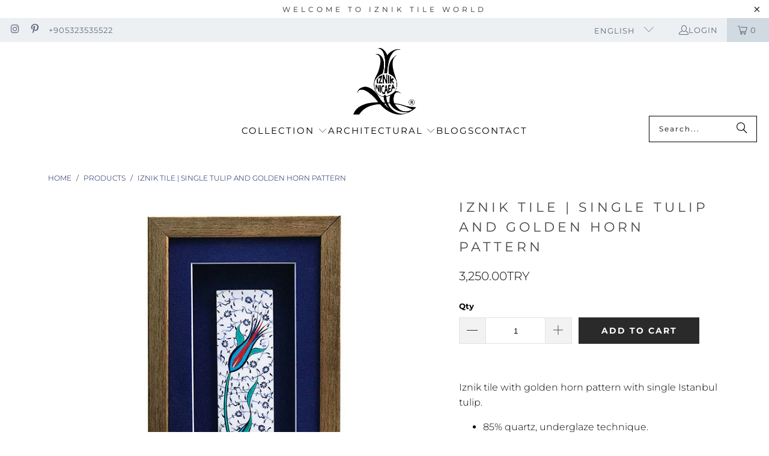

--- FILE ---
content_type: text/html; charset=utf-8
request_url: https://www.iznikcini.com/products/iznik-tile-single-tulip-and-golden-horn-pattern
body_size: 25169
content:
<!DOCTYPE html>
<html class="no-js no-touch" lang="en">
  <head>
    <meta charset="utf-8">
    <meta http-equiv="cleartype" content="on">
    <meta name="robots" content="index,follow">

    <!-- Mobile Specific Metas -->
    <meta name="HandheldFriendly" content="True">
    <meta name="MobileOptimized" content="320">
    <meta name="viewport" content="width=device-width,initial-scale=1">
    <meta name="theme-color" content="#ffffff">

    
    <title>
      Iznik Tile | Single Tulip and Golden Horn Pattern - İznik Çini
    </title>

    
      <meta name="description" content="Iznik tile with golden horn pattern with single Istanbul tulip. 85% quartz, underglaze technique. Tile Size: 5 cm x 20 cm "/>
    

    <link rel="preconnect" href="https://fonts.shopifycdn.com" />
    <link rel="preconnect" href="https://cdn.shopify.com" />
    <link rel="preconnect" href="https://cdn.shopifycloud.com" />

    <link rel="dns-prefetch" href="https://v.shopify.com" />
    <link rel="dns-prefetch" href="https://www.youtube.com" />
    <link rel="dns-prefetch" href="https://vimeo.com" />

    <link href="//www.iznikcini.com/cdn/shop/t/18/assets/jquery.min.js?v=147293088974801289311739207596" as="script" rel="preload">

    <!-- Stylesheet for Fancybox library -->
    <link rel="stylesheet" href="//www.iznikcini.com/cdn/shop/t/18/assets/fancybox.css?v=19278034316635137701739207596" type="text/css" media="all" defer>

    <!-- Stylesheets for Turbo -->
    <link href="//www.iznikcini.com/cdn/shop/t/18/assets/styles.css?v=60140226345708560231768372051" rel="stylesheet" type="text/css" media="all" />

    <!-- Icons -->
    
      <link rel="shortcut icon" type="image/x-icon" href="//www.iznikcini.com/cdn/shop/files/Untitled-3_3c83a17b-c78a-4d45-9a10-015c01749bbb_180x180.png?v=1739271741">
      <link rel="apple-touch-icon" href="//www.iznikcini.com/cdn/shop/files/Untitled-3_3c83a17b-c78a-4d45-9a10-015c01749bbb_180x180.png?v=1739271741"/>
      <link rel="apple-touch-icon" sizes="57x57" href="//www.iznikcini.com/cdn/shop/files/Untitled-3_3c83a17b-c78a-4d45-9a10-015c01749bbb_57x57.png?v=1739271741"/>
      <link rel="apple-touch-icon" sizes="60x60" href="//www.iznikcini.com/cdn/shop/files/Untitled-3_3c83a17b-c78a-4d45-9a10-015c01749bbb_60x60.png?v=1739271741"/>
      <link rel="apple-touch-icon" sizes="72x72" href="//www.iznikcini.com/cdn/shop/files/Untitled-3_3c83a17b-c78a-4d45-9a10-015c01749bbb_72x72.png?v=1739271741"/>
      <link rel="apple-touch-icon" sizes="76x76" href="//www.iznikcini.com/cdn/shop/files/Untitled-3_3c83a17b-c78a-4d45-9a10-015c01749bbb_76x76.png?v=1739271741"/>
      <link rel="apple-touch-icon" sizes="114x114" href="//www.iznikcini.com/cdn/shop/files/Untitled-3_3c83a17b-c78a-4d45-9a10-015c01749bbb_114x114.png?v=1739271741"/>
      <link rel="apple-touch-icon" sizes="180x180" href="//www.iznikcini.com/cdn/shop/files/Untitled-3_3c83a17b-c78a-4d45-9a10-015c01749bbb_180x180.png?v=1739271741"/>
      <link rel="apple-touch-icon" sizes="228x228" href="//www.iznikcini.com/cdn/shop/files/Untitled-3_3c83a17b-c78a-4d45-9a10-015c01749bbb_228x228.png?v=1739271741"/>
    
    <link rel="canonical" href="https://www.iznikcini.com/products/iznik-tile-single-tulip-and-golden-horn-pattern"/>

    

    
      <script type="text/javascript" src="/services/javascripts/currencies.js" data-no-instant></script>
    

    
      <script src="//www.iznikcini.com/cdn/shop/t/18/assets/currencies.js?v=1648699478663843391739207596" defer></script>
    

    
    <script>
      window.PXUTheme = window.PXUTheme || {};
      window.PXUTheme.version = '9.5.0';
      window.PXUTheme.name = 'Turbo';
    </script>
    


    
<template id="price-ui"><span class="price " data-price></span><span class="compare-at-price" data-compare-at-price></span><span class="unit-pricing" data-unit-pricing></span></template>
    <template id="price-ui-badge"><div class="price-ui-badge__sticker price-ui-badge__sticker--">
    <span class="price-ui-badge__sticker-text" data-badge></span>
  </div></template>
    
    <template id="price-ui__price"><span class="money" data-price></span></template>
    <template id="price-ui__price-range"><span class="price-min" data-price-min><span class="money" data-price></span></span> - <span class="price-max" data-price-max><span class="money" data-price></span></span></template>
    <template id="price-ui__unit-pricing"><span class="unit-quantity" data-unit-quantity></span> | <span class="unit-price" data-unit-price><span class="money" data-price></span></span> / <span class="unit-measurement" data-unit-measurement></span></template>
    <template id="price-ui-badge__percent-savings-range">Save up to <span data-price-percent></span>%</template>
    <template id="price-ui-badge__percent-savings">Save <span data-price-percent></span>%</template>
    <template id="price-ui-badge__price-savings-range">Save up to <span class="money" data-price></span></template>
    <template id="price-ui-badge__price-savings">Save <span class="money" data-price></span></template>
    <template id="price-ui-badge__on-sale">Sale</template>
    <template id="price-ui-badge__sold-out">Sold out</template>
    <template id="price-ui-badge__in-stock">In stock</template>
    


    <script>
      
window.PXUTheme = window.PXUTheme || {};


window.PXUTheme.theme_settings = {};
window.PXUTheme.currency = {};
window.PXUTheme.routes = window.PXUTheme.routes || {};


window.PXUTheme.theme_settings.display_tos_checkbox = false;
window.PXUTheme.theme_settings.go_to_checkout = true;
window.PXUTheme.theme_settings.cart_action = "ajax";
window.PXUTheme.theme_settings.cart_shipping_calculator = false;


window.PXUTheme.theme_settings.collection_swatches = false;
window.PXUTheme.theme_settings.collection_secondary_image = false;


window.PXUTheme.currency.show_multiple_currencies = true;
window.PXUTheme.currency.shop_currency = "TRY";
window.PXUTheme.currency.default_currency = "TRY";
window.PXUTheme.currency.display_format = "money_format";
window.PXUTheme.currency.money_format = "{{amount}}TRY";
window.PXUTheme.currency.money_format_no_currency = "{{amount}}TRY";
window.PXUTheme.currency.money_format_currency = "{{amount}}TRY";
window.PXUTheme.currency.native_multi_currency = false;
window.PXUTheme.currency.iso_code = "TRY";
window.PXUTheme.currency.symbol = "₺";


window.PXUTheme.theme_settings.display_inventory_left = true;
window.PXUTheme.theme_settings.inventory_threshold = 44;
window.PXUTheme.theme_settings.limit_quantity = true;


window.PXUTheme.theme_settings.menu_position = null;


window.PXUTheme.theme_settings.newsletter_popup = true;
window.PXUTheme.theme_settings.newsletter_popup_days = "2";
window.PXUTheme.theme_settings.newsletter_popup_mobile = true;
window.PXUTheme.theme_settings.newsletter_popup_seconds = 8;


window.PXUTheme.theme_settings.pagination_type = "basic_pagination";


window.PXUTheme.theme_settings.enable_shopify_collection_badges = false;
window.PXUTheme.theme_settings.quick_shop_thumbnail_position = "bottom-thumbnails";
window.PXUTheme.theme_settings.product_form_style = "select";
window.PXUTheme.theme_settings.sale_banner_enabled = false;
window.PXUTheme.theme_settings.display_savings = true;
window.PXUTheme.theme_settings.display_sold_out_price = false;
window.PXUTheme.theme_settings.free_text = "Free";
window.PXUTheme.theme_settings.video_looping = false;
window.PXUTheme.theme_settings.quick_shop_style = "popup";
window.PXUTheme.theme_settings.hover_enabled = false;


window.PXUTheme.routes.cart_url = "/cart";
window.PXUTheme.routes.cart_update_url = "/cart/update";
window.PXUTheme.routes.root_url = "/";
window.PXUTheme.routes.search_url = "/search";
window.PXUTheme.routes.all_products_collection_url = "/collections/all";
window.PXUTheme.routes.product_recommendations_url = "/recommendations/products";
window.PXUTheme.routes.predictive_search_url = "/search/suggest";


window.PXUTheme.theme_settings.image_loading_style = "fade-in";


window.PXUTheme.theme_settings.enable_autocomplete = true;


window.PXUTheme.theme_settings.page_dots_enabled = true;
window.PXUTheme.theme_settings.slideshow_arrow_size = "light";


window.PXUTheme.theme_settings.quick_shop_enabled = false;


window.PXUTheme.theme_settings.enable_back_to_top_button = false;


window.PXUTheme.translation = {};


window.PXUTheme.translation.agree_to_terms_warning = "You must agree with the terms and conditions to checkout.";
window.PXUTheme.translation.one_item_left = "item left";
window.PXUTheme.translation.items_left_text = "items left";
window.PXUTheme.translation.cart_savings_text = "Total Savings";
window.PXUTheme.translation.cart_discount_text = "Discount";
window.PXUTheme.translation.cart_subtotal_text = "Subtotal";
window.PXUTheme.translation.cart_remove_text = "Remove";
window.PXUTheme.translation.cart_free_text = "Free";


window.PXUTheme.translation.newsletter_success_text = "Thank you for joining our mailing list!";


window.PXUTheme.translation.notify_email = "Enter your email address...";
window.PXUTheme.translation.notify_email_value = "Translation missing: en.contact.fields.email";
window.PXUTheme.translation.notify_email_send = "Send";
window.PXUTheme.translation.notify_message_first = "Please notify me when ";
window.PXUTheme.translation.notify_message_last = " becomes available - ";
window.PXUTheme.translation.notify_success_text = "Thanks! We will notify you when this product becomes available!";


window.PXUTheme.translation.add_to_cart = "Add to Cart";
window.PXUTheme.translation.coming_soon_text = "Coming Soon";
window.PXUTheme.translation.sold_out_text = "Sold Out";
window.PXUTheme.translation.sale_text = "Sale";
window.PXUTheme.translation.savings_text = "You Save";
window.PXUTheme.translation.percent_off_text = "% off";
window.PXUTheme.translation.from_text = "from";
window.PXUTheme.translation.new_text = "New";
window.PXUTheme.translation.pre_order_text = "Pre-Order";
window.PXUTheme.translation.unavailable_text = "Unavailable";


window.PXUTheme.translation.all_results = "View all results";
window.PXUTheme.translation.no_results = "Sorry, no results!";


window.PXUTheme.media_queries = {};
window.PXUTheme.media_queries.small = window.matchMedia( "(max-width: 480px)" );
window.PXUTheme.media_queries.medium = window.matchMedia( "(max-width: 798px)" );
window.PXUTheme.media_queries.large = window.matchMedia( "(min-width: 799px)" );
window.PXUTheme.media_queries.larger = window.matchMedia( "(min-width: 960px)" );
window.PXUTheme.media_queries.xlarge = window.matchMedia( "(min-width: 1200px)" );
window.PXUTheme.media_queries.ie10 = window.matchMedia( "all and (-ms-high-contrast: none), (-ms-high-contrast: active)" );
window.PXUTheme.media_queries.tablet = window.matchMedia( "only screen and (min-width: 799px) and (max-width: 1024px)" );
window.PXUTheme.media_queries.mobile_and_tablet = window.matchMedia( "(max-width: 1024px)" );

    </script>

    

    
      <script src="//www.iznikcini.com/cdn/shop/t/18/assets/instantclick.min.js?v=20092422000980684151739207596" data-no-instant defer></script>

      <script data-no-instant>
        window.addEventListener('DOMContentLoaded', function() {

          function inIframe() {
            try {
              return window.self !== window.top;
            } catch (e) {
              return true;
            }
          }

          if (!inIframe()){
            InstantClick.on('change', function() {

              $('head script[src*="shopify"]').each(function() {
                var script = document.createElement('script');
                script.type = 'text/javascript';
                script.src = $(this).attr('src');

                $('body').append(script);
              });

              $('body').removeClass('fancybox-active');
              $.fancybox.destroy();

              InstantClick.init();

            });
          }
        });
      </script>
    

    <script>
      
    </script>

    <script>window.performance && window.performance.mark && window.performance.mark('shopify.content_for_header.start');</script><meta name="google-site-verification" content="pdrUTiAvmjrw4P2CfzHvu5IANturt8rV5HyP9pHcRH8">
<meta id="shopify-digital-wallet" name="shopify-digital-wallet" content="/16803109/digital_wallets/dialog">
<link rel="alternate" hreflang="x-default" href="https://www.iznikcini.com/products/iznik-tile-single-tulip-and-golden-horn-pattern">
<link rel="alternate" hreflang="en" href="https://www.iznikcini.com/products/iznik-tile-single-tulip-and-golden-horn-pattern">
<link rel="alternate" hreflang="tr" href="https://www.iznikcini.com/tr/products/iznik-cini-tek-lale-ve-halic-desen">
<link rel="alternate" hreflang="fr" href="https://www.iznikcini.com/fr/products/carreaux-diznik-motif-tulipe-simple-et-corne-dor">
<link rel="alternate" hreflang="de" href="https://www.iznikcini.com/de/products/iznik-borduerenfliese-golden-horn-tulpe">
<link rel="alternate" type="application/json+oembed" href="https://www.iznikcini.com/products/iznik-tile-single-tulip-and-golden-horn-pattern.oembed">
<script async="async" src="/checkouts/internal/preloads.js?locale=en-TR"></script>
<script id="shopify-features" type="application/json">{"accessToken":"6b0c7477474f27cc358a5089edec588b","betas":["rich-media-storefront-analytics"],"domain":"www.iznikcini.com","predictiveSearch":true,"shopId":16803109,"locale":"en"}</script>
<script>var Shopify = Shopify || {};
Shopify.shop = "iznikcini.myshopify.com";
Shopify.locale = "en";
Shopify.currency = {"active":"TRY","rate":"1.0"};
Shopify.country = "TR";
Shopify.theme = {"name":"turbo-florence","id":142980055236,"schema_name":"Turbo","schema_version":"9.5.0","theme_store_id":null,"role":"main"};
Shopify.theme.handle = "null";
Shopify.theme.style = {"id":null,"handle":null};
Shopify.cdnHost = "www.iznikcini.com/cdn";
Shopify.routes = Shopify.routes || {};
Shopify.routes.root = "/";</script>
<script type="module">!function(o){(o.Shopify=o.Shopify||{}).modules=!0}(window);</script>
<script>!function(o){function n(){var o=[];function n(){o.push(Array.prototype.slice.apply(arguments))}return n.q=o,n}var t=o.Shopify=o.Shopify||{};t.loadFeatures=n(),t.autoloadFeatures=n()}(window);</script>
<script id="shop-js-analytics" type="application/json">{"pageType":"product"}</script>
<script defer="defer" async type="module" src="//www.iznikcini.com/cdn/shopifycloud/shop-js/modules/v2/client.init-shop-cart-sync_C5BV16lS.en.esm.js"></script>
<script defer="defer" async type="module" src="//www.iznikcini.com/cdn/shopifycloud/shop-js/modules/v2/chunk.common_CygWptCX.esm.js"></script>
<script type="module">
  await import("//www.iznikcini.com/cdn/shopifycloud/shop-js/modules/v2/client.init-shop-cart-sync_C5BV16lS.en.esm.js");
await import("//www.iznikcini.com/cdn/shopifycloud/shop-js/modules/v2/chunk.common_CygWptCX.esm.js");

  window.Shopify.SignInWithShop?.initShopCartSync?.({"fedCMEnabled":true,"windoidEnabled":true});

</script>
<script id="__st">var __st={"a":16803109,"offset":10800,"reqid":"94d7f6b8-50c6-41c5-babd-7f28a3800ec4-1768783091","pageurl":"www.iznikcini.com\/products\/iznik-tile-single-tulip-and-golden-horn-pattern","u":"ac4df9c0cde6","p":"product","rtyp":"product","rid":104840691724};</script>
<script>window.ShopifyPaypalV4VisibilityTracking = true;</script>
<script id="captcha-bootstrap">!function(){'use strict';const t='contact',e='account',n='new_comment',o=[[t,t],['blogs',n],['comments',n],[t,'customer']],c=[[e,'customer_login'],[e,'guest_login'],[e,'recover_customer_password'],[e,'create_customer']],r=t=>t.map((([t,e])=>`form[action*='/${t}']:not([data-nocaptcha='true']) input[name='form_type'][value='${e}']`)).join(','),a=t=>()=>t?[...document.querySelectorAll(t)].map((t=>t.form)):[];function s(){const t=[...o],e=r(t);return a(e)}const i='password',u='form_key',d=['recaptcha-v3-token','g-recaptcha-response','h-captcha-response',i],f=()=>{try{return window.sessionStorage}catch{return}},m='__shopify_v',_=t=>t.elements[u];function p(t,e,n=!1){try{const o=window.sessionStorage,c=JSON.parse(o.getItem(e)),{data:r}=function(t){const{data:e,action:n}=t;return t[m]||n?{data:e,action:n}:{data:t,action:n}}(c);for(const[e,n]of Object.entries(r))t.elements[e]&&(t.elements[e].value=n);n&&o.removeItem(e)}catch(o){console.error('form repopulation failed',{error:o})}}const l='form_type',E='cptcha';function T(t){t.dataset[E]=!0}const w=window,h=w.document,L='Shopify',v='ce_forms',y='captcha';let A=!1;((t,e)=>{const n=(g='f06e6c50-85a8-45c8-87d0-21a2b65856fe',I='https://cdn.shopify.com/shopifycloud/storefront-forms-hcaptcha/ce_storefront_forms_captcha_hcaptcha.v1.5.2.iife.js',D={infoText:'Protected by hCaptcha',privacyText:'Privacy',termsText:'Terms'},(t,e,n)=>{const o=w[L][v],c=o.bindForm;if(c)return c(t,g,e,D).then(n);var r;o.q.push([[t,g,e,D],n]),r=I,A||(h.body.append(Object.assign(h.createElement('script'),{id:'captcha-provider',async:!0,src:r})),A=!0)});var g,I,D;w[L]=w[L]||{},w[L][v]=w[L][v]||{},w[L][v].q=[],w[L][y]=w[L][y]||{},w[L][y].protect=function(t,e){n(t,void 0,e),T(t)},Object.freeze(w[L][y]),function(t,e,n,w,h,L){const[v,y,A,g]=function(t,e,n){const i=e?o:[],u=t?c:[],d=[...i,...u],f=r(d),m=r(i),_=r(d.filter((([t,e])=>n.includes(e))));return[a(f),a(m),a(_),s()]}(w,h,L),I=t=>{const e=t.target;return e instanceof HTMLFormElement?e:e&&e.form},D=t=>v().includes(t);t.addEventListener('submit',(t=>{const e=I(t);if(!e)return;const n=D(e)&&!e.dataset.hcaptchaBound&&!e.dataset.recaptchaBound,o=_(e),c=g().includes(e)&&(!o||!o.value);(n||c)&&t.preventDefault(),c&&!n&&(function(t){try{if(!f())return;!function(t){const e=f();if(!e)return;const n=_(t);if(!n)return;const o=n.value;o&&e.removeItem(o)}(t);const e=Array.from(Array(32),(()=>Math.random().toString(36)[2])).join('');!function(t,e){_(t)||t.append(Object.assign(document.createElement('input'),{type:'hidden',name:u})),t.elements[u].value=e}(t,e),function(t,e){const n=f();if(!n)return;const o=[...t.querySelectorAll(`input[type='${i}']`)].map((({name:t})=>t)),c=[...d,...o],r={};for(const[a,s]of new FormData(t).entries())c.includes(a)||(r[a]=s);n.setItem(e,JSON.stringify({[m]:1,action:t.action,data:r}))}(t,e)}catch(e){console.error('failed to persist form',e)}}(e),e.submit())}));const S=(t,e)=>{t&&!t.dataset[E]&&(n(t,e.some((e=>e===t))),T(t))};for(const o of['focusin','change'])t.addEventListener(o,(t=>{const e=I(t);D(e)&&S(e,y())}));const B=e.get('form_key'),M=e.get(l),P=B&&M;t.addEventListener('DOMContentLoaded',(()=>{const t=y();if(P)for(const e of t)e.elements[l].value===M&&p(e,B);[...new Set([...A(),...v().filter((t=>'true'===t.dataset.shopifyCaptcha))])].forEach((e=>S(e,t)))}))}(h,new URLSearchParams(w.location.search),n,t,e,['guest_login'])})(!0,!0)}();</script>
<script integrity="sha256-4kQ18oKyAcykRKYeNunJcIwy7WH5gtpwJnB7kiuLZ1E=" data-source-attribution="shopify.loadfeatures" defer="defer" src="//www.iznikcini.com/cdn/shopifycloud/storefront/assets/storefront/load_feature-a0a9edcb.js" crossorigin="anonymous"></script>
<script data-source-attribution="shopify.dynamic_checkout.dynamic.init">var Shopify=Shopify||{};Shopify.PaymentButton=Shopify.PaymentButton||{isStorefrontPortableWallets:!0,init:function(){window.Shopify.PaymentButton.init=function(){};var t=document.createElement("script");t.src="https://www.iznikcini.com/cdn/shopifycloud/portable-wallets/latest/portable-wallets.en.js",t.type="module",document.head.appendChild(t)}};
</script>
<script data-source-attribution="shopify.dynamic_checkout.buyer_consent">
  function portableWalletsHideBuyerConsent(e){var t=document.getElementById("shopify-buyer-consent"),n=document.getElementById("shopify-subscription-policy-button");t&&n&&(t.classList.add("hidden"),t.setAttribute("aria-hidden","true"),n.removeEventListener("click",e))}function portableWalletsShowBuyerConsent(e){var t=document.getElementById("shopify-buyer-consent"),n=document.getElementById("shopify-subscription-policy-button");t&&n&&(t.classList.remove("hidden"),t.removeAttribute("aria-hidden"),n.addEventListener("click",e))}window.Shopify?.PaymentButton&&(window.Shopify.PaymentButton.hideBuyerConsent=portableWalletsHideBuyerConsent,window.Shopify.PaymentButton.showBuyerConsent=portableWalletsShowBuyerConsent);
</script>
<script data-source-attribution="shopify.dynamic_checkout.cart.bootstrap">document.addEventListener("DOMContentLoaded",(function(){function t(){return document.querySelector("shopify-accelerated-checkout-cart, shopify-accelerated-checkout")}if(t())Shopify.PaymentButton.init();else{new MutationObserver((function(e,n){t()&&(Shopify.PaymentButton.init(),n.disconnect())})).observe(document.body,{childList:!0,subtree:!0})}}));
</script>
<script id='scb4127' type='text/javascript' async='' src='https://www.iznikcini.com/cdn/shopifycloud/privacy-banner/storefront-banner.js'></script>
<script>window.performance && window.performance.mark && window.performance.mark('shopify.content_for_header.end');</script>

    

<meta name="author" content="İznik Çini">
<meta property="og:url" content="https://www.iznikcini.com/products/iznik-tile-single-tulip-and-golden-horn-pattern">
<meta property="og:site_name" content="İznik Çini">




  <meta property="og:type" content="product">
  <meta property="og:title" content="Iznik Tile | Single Tulip and Golden Horn Pattern">
  
    
      <meta property="og:image" content="https://www.iznikcini.com/cdn/shop/products/iznik-framed-tile_600x.jpg?v=1514114423">
      <meta property="og:image:secure_url" content="https://www.iznikcini.com/cdn/shop/products/iznik-framed-tile_600x.jpg?v=1514114423">
      
      <meta property="og:image:width" content="700">
      <meta property="og:image:height" content="700">
    
  
  <meta property="product:price:amount" content="3,250.00">
  <meta property="product:price:currency" content="TRY">



  <meta property="og:description" content="Iznik tile with golden horn pattern with single Istanbul tulip. 85% quartz, underglaze technique. Tile Size: 5 cm x 20 cm ">




<meta name="twitter:card" content="summary">

  <meta name="twitter:title" content="Iznik Tile | Single Tulip and Golden Horn Pattern">
  <meta name="twitter:description" content="Iznik tile with golden horn pattern with single Istanbul tulip.

85% quartz, underglaze technique.

Tile Size: 5 cm x 20 cm 

">
  <meta name="twitter:image" content="https://www.iznikcini.com/cdn/shop/products/iznik-framed-tile_240x.jpg?v=1514114423">
  <meta name="twitter:image:width" content="240">
  <meta name="twitter:image:height" content="240">
  <meta name="twitter:image:alt" content="iznik tile wirh frame">



    
    
  <script src="https://cdn.shopify.com/extensions/019bc5da-5ba6-7e9a-9888-a6222a70d7c3/js-client-214/assets/pushowl-shopify.js" type="text/javascript" defer="defer"></script>
<link href="https://monorail-edge.shopifysvc.com" rel="dns-prefetch">
<script>(function(){if ("sendBeacon" in navigator && "performance" in window) {try {var session_token_from_headers = performance.getEntriesByType('navigation')[0].serverTiming.find(x => x.name == '_s').description;} catch {var session_token_from_headers = undefined;}var session_cookie_matches = document.cookie.match(/_shopify_s=([^;]*)/);var session_token_from_cookie = session_cookie_matches && session_cookie_matches.length === 2 ? session_cookie_matches[1] : "";var session_token = session_token_from_headers || session_token_from_cookie || "";function handle_abandonment_event(e) {var entries = performance.getEntries().filter(function(entry) {return /monorail-edge.shopifysvc.com/.test(entry.name);});if (!window.abandonment_tracked && entries.length === 0) {window.abandonment_tracked = true;var currentMs = Date.now();var navigation_start = performance.timing.navigationStart;var payload = {shop_id: 16803109,url: window.location.href,navigation_start,duration: currentMs - navigation_start,session_token,page_type: "product"};window.navigator.sendBeacon("https://monorail-edge.shopifysvc.com/v1/produce", JSON.stringify({schema_id: "online_store_buyer_site_abandonment/1.1",payload: payload,metadata: {event_created_at_ms: currentMs,event_sent_at_ms: currentMs}}));}}window.addEventListener('pagehide', handle_abandonment_event);}}());</script>
<script id="web-pixels-manager-setup">(function e(e,d,r,n,o){if(void 0===o&&(o={}),!Boolean(null===(a=null===(i=window.Shopify)||void 0===i?void 0:i.analytics)||void 0===a?void 0:a.replayQueue)){var i,a;window.Shopify=window.Shopify||{};var t=window.Shopify;t.analytics=t.analytics||{};var s=t.analytics;s.replayQueue=[],s.publish=function(e,d,r){return s.replayQueue.push([e,d,r]),!0};try{self.performance.mark("wpm:start")}catch(e){}var l=function(){var e={modern:/Edge?\/(1{2}[4-9]|1[2-9]\d|[2-9]\d{2}|\d{4,})\.\d+(\.\d+|)|Firefox\/(1{2}[4-9]|1[2-9]\d|[2-9]\d{2}|\d{4,})\.\d+(\.\d+|)|Chrom(ium|e)\/(9{2}|\d{3,})\.\d+(\.\d+|)|(Maci|X1{2}).+ Version\/(15\.\d+|(1[6-9]|[2-9]\d|\d{3,})\.\d+)([,.]\d+|)( \(\w+\)|)( Mobile\/\w+|) Safari\/|Chrome.+OPR\/(9{2}|\d{3,})\.\d+\.\d+|(CPU[ +]OS|iPhone[ +]OS|CPU[ +]iPhone|CPU IPhone OS|CPU iPad OS)[ +]+(15[._]\d+|(1[6-9]|[2-9]\d|\d{3,})[._]\d+)([._]\d+|)|Android:?[ /-](13[3-9]|1[4-9]\d|[2-9]\d{2}|\d{4,})(\.\d+|)(\.\d+|)|Android.+Firefox\/(13[5-9]|1[4-9]\d|[2-9]\d{2}|\d{4,})\.\d+(\.\d+|)|Android.+Chrom(ium|e)\/(13[3-9]|1[4-9]\d|[2-9]\d{2}|\d{4,})\.\d+(\.\d+|)|SamsungBrowser\/([2-9]\d|\d{3,})\.\d+/,legacy:/Edge?\/(1[6-9]|[2-9]\d|\d{3,})\.\d+(\.\d+|)|Firefox\/(5[4-9]|[6-9]\d|\d{3,})\.\d+(\.\d+|)|Chrom(ium|e)\/(5[1-9]|[6-9]\d|\d{3,})\.\d+(\.\d+|)([\d.]+$|.*Safari\/(?![\d.]+ Edge\/[\d.]+$))|(Maci|X1{2}).+ Version\/(10\.\d+|(1[1-9]|[2-9]\d|\d{3,})\.\d+)([,.]\d+|)( \(\w+\)|)( Mobile\/\w+|) Safari\/|Chrome.+OPR\/(3[89]|[4-9]\d|\d{3,})\.\d+\.\d+|(CPU[ +]OS|iPhone[ +]OS|CPU[ +]iPhone|CPU IPhone OS|CPU iPad OS)[ +]+(10[._]\d+|(1[1-9]|[2-9]\d|\d{3,})[._]\d+)([._]\d+|)|Android:?[ /-](13[3-9]|1[4-9]\d|[2-9]\d{2}|\d{4,})(\.\d+|)(\.\d+|)|Mobile Safari.+OPR\/([89]\d|\d{3,})\.\d+\.\d+|Android.+Firefox\/(13[5-9]|1[4-9]\d|[2-9]\d{2}|\d{4,})\.\d+(\.\d+|)|Android.+Chrom(ium|e)\/(13[3-9]|1[4-9]\d|[2-9]\d{2}|\d{4,})\.\d+(\.\d+|)|Android.+(UC? ?Browser|UCWEB|U3)[ /]?(15\.([5-9]|\d{2,})|(1[6-9]|[2-9]\d|\d{3,})\.\d+)\.\d+|SamsungBrowser\/(5\.\d+|([6-9]|\d{2,})\.\d+)|Android.+MQ{2}Browser\/(14(\.(9|\d{2,})|)|(1[5-9]|[2-9]\d|\d{3,})(\.\d+|))(\.\d+|)|K[Aa][Ii]OS\/(3\.\d+|([4-9]|\d{2,})\.\d+)(\.\d+|)/},d=e.modern,r=e.legacy,n=navigator.userAgent;return n.match(d)?"modern":n.match(r)?"legacy":"unknown"}(),u="modern"===l?"modern":"legacy",c=(null!=n?n:{modern:"",legacy:""})[u],f=function(e){return[e.baseUrl,"/wpm","/b",e.hashVersion,"modern"===e.buildTarget?"m":"l",".js"].join("")}({baseUrl:d,hashVersion:r,buildTarget:u}),m=function(e){var d=e.version,r=e.bundleTarget,n=e.surface,o=e.pageUrl,i=e.monorailEndpoint;return{emit:function(e){var a=e.status,t=e.errorMsg,s=(new Date).getTime(),l=JSON.stringify({metadata:{event_sent_at_ms:s},events:[{schema_id:"web_pixels_manager_load/3.1",payload:{version:d,bundle_target:r,page_url:o,status:a,surface:n,error_msg:t},metadata:{event_created_at_ms:s}}]});if(!i)return console&&console.warn&&console.warn("[Web Pixels Manager] No Monorail endpoint provided, skipping logging."),!1;try{return self.navigator.sendBeacon.bind(self.navigator)(i,l)}catch(e){}var u=new XMLHttpRequest;try{return u.open("POST",i,!0),u.setRequestHeader("Content-Type","text/plain"),u.send(l),!0}catch(e){return console&&console.warn&&console.warn("[Web Pixels Manager] Got an unhandled error while logging to Monorail."),!1}}}}({version:r,bundleTarget:l,surface:e.surface,pageUrl:self.location.href,monorailEndpoint:e.monorailEndpoint});try{o.browserTarget=l,function(e){var d=e.src,r=e.async,n=void 0===r||r,o=e.onload,i=e.onerror,a=e.sri,t=e.scriptDataAttributes,s=void 0===t?{}:t,l=document.createElement("script"),u=document.querySelector("head"),c=document.querySelector("body");if(l.async=n,l.src=d,a&&(l.integrity=a,l.crossOrigin="anonymous"),s)for(var f in s)if(Object.prototype.hasOwnProperty.call(s,f))try{l.dataset[f]=s[f]}catch(e){}if(o&&l.addEventListener("load",o),i&&l.addEventListener("error",i),u)u.appendChild(l);else{if(!c)throw new Error("Did not find a head or body element to append the script");c.appendChild(l)}}({src:f,async:!0,onload:function(){if(!function(){var e,d;return Boolean(null===(d=null===(e=window.Shopify)||void 0===e?void 0:e.analytics)||void 0===d?void 0:d.initialized)}()){var d=window.webPixelsManager.init(e)||void 0;if(d){var r=window.Shopify.analytics;r.replayQueue.forEach((function(e){var r=e[0],n=e[1],o=e[2];d.publishCustomEvent(r,n,o)})),r.replayQueue=[],r.publish=d.publishCustomEvent,r.visitor=d.visitor,r.initialized=!0}}},onerror:function(){return m.emit({status:"failed",errorMsg:"".concat(f," has failed to load")})},sri:function(e){var d=/^sha384-[A-Za-z0-9+/=]+$/;return"string"==typeof e&&d.test(e)}(c)?c:"",scriptDataAttributes:o}),m.emit({status:"loading"})}catch(e){m.emit({status:"failed",errorMsg:(null==e?void 0:e.message)||"Unknown error"})}}})({shopId: 16803109,storefrontBaseUrl: "https://www.iznikcini.com",extensionsBaseUrl: "https://extensions.shopifycdn.com/cdn/shopifycloud/web-pixels-manager",monorailEndpoint: "https://monorail-edge.shopifysvc.com/unstable/produce_batch",surface: "storefront-renderer",enabledBetaFlags: ["2dca8a86"],webPixelsConfigList: [{"id":"1292533956","configuration":"{\"subdomain\": \"iznikcini\"}","eventPayloadVersion":"v1","runtimeContext":"STRICT","scriptVersion":"69e1bed23f1568abe06fb9d113379033","type":"APP","apiClientId":1615517,"privacyPurposes":["ANALYTICS","MARKETING","SALE_OF_DATA"],"dataSharingAdjustments":{"protectedCustomerApprovalScopes":["read_customer_address","read_customer_email","read_customer_name","read_customer_personal_data","read_customer_phone"]}},{"id":"507674820","configuration":"{\"config\":\"{\\\"google_tag_ids\\\":[\\\"G-8NBQC42P51\\\",\\\"AW-861997278\\\",\\\"GT-T9CJ4V9\\\"],\\\"target_country\\\":\\\"ZZ\\\",\\\"gtag_events\\\":[{\\\"type\\\":\\\"search\\\",\\\"action_label\\\":[\\\"G-8NBQC42P51\\\",\\\"AW-861997278\\\/4xspCLvgqaYBEN6RhJsD\\\",\\\"AW-861997278\\\",\\\"G-B1SK0T8C1Y\\\"]},{\\\"type\\\":\\\"begin_checkout\\\",\\\"action_label\\\":[\\\"G-8NBQC42P51\\\",\\\"AW-861997278\\\/yB5BCLjgqaYBEN6RhJsD\\\",\\\"AW-861997278\\\",\\\"G-B1SK0T8C1Y\\\"]},{\\\"type\\\":\\\"view_item\\\",\\\"action_label\\\":[\\\"G-8NBQC42P51\\\",\\\"AW-861997278\\\/6WL0CLrfqaYBEN6RhJsD\\\",\\\"MC-H1ZWJ8HWGZ\\\",\\\"AW-861997278\\\",\\\"G-B1SK0T8C1Y\\\"]},{\\\"type\\\":\\\"purchase\\\",\\\"action_label\\\":[\\\"G-8NBQC42P51\\\",\\\"AW-861997278\\\/KZaHCLffqaYBEN6RhJsD\\\",\\\"MC-H1ZWJ8HWGZ\\\",\\\"AW-861997278\\\",\\\"G-B1SK0T8C1Y\\\"]},{\\\"type\\\":\\\"page_view\\\",\\\"action_label\\\":[\\\"G-8NBQC42P51\\\",\\\"AW-861997278\\\/k9pPCLTfqaYBEN6RhJsD\\\",\\\"MC-H1ZWJ8HWGZ\\\",\\\"AW-861997278\\\",\\\"G-B1SK0T8C1Y\\\"]},{\\\"type\\\":\\\"add_payment_info\\\",\\\"action_label\\\":[\\\"G-8NBQC42P51\\\",\\\"AW-861997278\\\/y-i0CL7gqaYBEN6RhJsD\\\",\\\"AW-861997278\\\",\\\"G-B1SK0T8C1Y\\\"]},{\\\"type\\\":\\\"add_to_cart\\\",\\\"action_label\\\":[\\\"G-8NBQC42P51\\\",\\\"AW-861997278\\\/m-w8CL3fqaYBEN6RhJsD\\\",\\\"AW-861997278\\\",\\\"G-B1SK0T8C1Y\\\"]}],\\\"enable_monitoring_mode\\\":false}\"}","eventPayloadVersion":"v1","runtimeContext":"OPEN","scriptVersion":"b2a88bafab3e21179ed38636efcd8a93","type":"APP","apiClientId":1780363,"privacyPurposes":[],"dataSharingAdjustments":{"protectedCustomerApprovalScopes":["read_customer_address","read_customer_email","read_customer_name","read_customer_personal_data","read_customer_phone"]}},{"id":"shopify-app-pixel","configuration":"{}","eventPayloadVersion":"v1","runtimeContext":"STRICT","scriptVersion":"0450","apiClientId":"shopify-pixel","type":"APP","privacyPurposes":["ANALYTICS","MARKETING"]},{"id":"shopify-custom-pixel","eventPayloadVersion":"v1","runtimeContext":"LAX","scriptVersion":"0450","apiClientId":"shopify-pixel","type":"CUSTOM","privacyPurposes":["ANALYTICS","MARKETING"]}],isMerchantRequest: false,initData: {"shop":{"name":"İznik Çini","paymentSettings":{"currencyCode":"TRY"},"myshopifyDomain":"iznikcini.myshopify.com","countryCode":"TR","storefrontUrl":"https:\/\/www.iznikcini.com"},"customer":null,"cart":null,"checkout":null,"productVariants":[{"price":{"amount":3250.0,"currencyCode":"TRY"},"product":{"title":"Iznik Tile | Single Tulip and Golden Horn Pattern","vendor":"İznik Çini","id":"104840691724","untranslatedTitle":"Iznik Tile | Single Tulip and Golden Horn Pattern","url":"\/products\/iznik-tile-single-tulip-and-golden-horn-pattern","type":"tile"},"id":"1053388046348","image":{"src":"\/\/www.iznikcini.com\/cdn\/shop\/products\/iznik-framed-tile.jpg?v=1514114423"},"sku":"FT12","title":"Default Title","untranslatedTitle":"Default Title"}],"purchasingCompany":null},},"https://www.iznikcini.com/cdn","fcfee988w5aeb613cpc8e4bc33m6693e112",{"modern":"","legacy":""},{"shopId":"16803109","storefrontBaseUrl":"https:\/\/www.iznikcini.com","extensionBaseUrl":"https:\/\/extensions.shopifycdn.com\/cdn\/shopifycloud\/web-pixels-manager","surface":"storefront-renderer","enabledBetaFlags":"[\"2dca8a86\"]","isMerchantRequest":"false","hashVersion":"fcfee988w5aeb613cpc8e4bc33m6693e112","publish":"custom","events":"[[\"page_viewed\",{}],[\"product_viewed\",{\"productVariant\":{\"price\":{\"amount\":3250.0,\"currencyCode\":\"TRY\"},\"product\":{\"title\":\"Iznik Tile | Single Tulip and Golden Horn Pattern\",\"vendor\":\"İznik Çini\",\"id\":\"104840691724\",\"untranslatedTitle\":\"Iznik Tile | Single Tulip and Golden Horn Pattern\",\"url\":\"\/products\/iznik-tile-single-tulip-and-golden-horn-pattern\",\"type\":\"tile\"},\"id\":\"1053388046348\",\"image\":{\"src\":\"\/\/www.iznikcini.com\/cdn\/shop\/products\/iznik-framed-tile.jpg?v=1514114423\"},\"sku\":\"FT12\",\"title\":\"Default Title\",\"untranslatedTitle\":\"Default Title\"}}]]"});</script><script>
  window.ShopifyAnalytics = window.ShopifyAnalytics || {};
  window.ShopifyAnalytics.meta = window.ShopifyAnalytics.meta || {};
  window.ShopifyAnalytics.meta.currency = 'TRY';
  var meta = {"product":{"id":104840691724,"gid":"gid:\/\/shopify\/Product\/104840691724","vendor":"İznik Çini","type":"tile","handle":"iznik-tile-single-tulip-and-golden-horn-pattern","variants":[{"id":1053388046348,"price":325000,"name":"Iznik Tile | Single Tulip and Golden Horn Pattern","public_title":null,"sku":"FT12"}],"remote":false},"page":{"pageType":"product","resourceType":"product","resourceId":104840691724,"requestId":"94d7f6b8-50c6-41c5-babd-7f28a3800ec4-1768783091"}};
  for (var attr in meta) {
    window.ShopifyAnalytics.meta[attr] = meta[attr];
  }
</script>
<script class="analytics">
  (function () {
    var customDocumentWrite = function(content) {
      var jquery = null;

      if (window.jQuery) {
        jquery = window.jQuery;
      } else if (window.Checkout && window.Checkout.$) {
        jquery = window.Checkout.$;
      }

      if (jquery) {
        jquery('body').append(content);
      }
    };

    var hasLoggedConversion = function(token) {
      if (token) {
        return document.cookie.indexOf('loggedConversion=' + token) !== -1;
      }
      return false;
    }

    var setCookieIfConversion = function(token) {
      if (token) {
        var twoMonthsFromNow = new Date(Date.now());
        twoMonthsFromNow.setMonth(twoMonthsFromNow.getMonth() + 2);

        document.cookie = 'loggedConversion=' + token + '; expires=' + twoMonthsFromNow;
      }
    }

    var trekkie = window.ShopifyAnalytics.lib = window.trekkie = window.trekkie || [];
    if (trekkie.integrations) {
      return;
    }
    trekkie.methods = [
      'identify',
      'page',
      'ready',
      'track',
      'trackForm',
      'trackLink'
    ];
    trekkie.factory = function(method) {
      return function() {
        var args = Array.prototype.slice.call(arguments);
        args.unshift(method);
        trekkie.push(args);
        return trekkie;
      };
    };
    for (var i = 0; i < trekkie.methods.length; i++) {
      var key = trekkie.methods[i];
      trekkie[key] = trekkie.factory(key);
    }
    trekkie.load = function(config) {
      trekkie.config = config || {};
      trekkie.config.initialDocumentCookie = document.cookie;
      var first = document.getElementsByTagName('script')[0];
      var script = document.createElement('script');
      script.type = 'text/javascript';
      script.onerror = function(e) {
        var scriptFallback = document.createElement('script');
        scriptFallback.type = 'text/javascript';
        scriptFallback.onerror = function(error) {
                var Monorail = {
      produce: function produce(monorailDomain, schemaId, payload) {
        var currentMs = new Date().getTime();
        var event = {
          schema_id: schemaId,
          payload: payload,
          metadata: {
            event_created_at_ms: currentMs,
            event_sent_at_ms: currentMs
          }
        };
        return Monorail.sendRequest("https://" + monorailDomain + "/v1/produce", JSON.stringify(event));
      },
      sendRequest: function sendRequest(endpointUrl, payload) {
        // Try the sendBeacon API
        if (window && window.navigator && typeof window.navigator.sendBeacon === 'function' && typeof window.Blob === 'function' && !Monorail.isIos12()) {
          var blobData = new window.Blob([payload], {
            type: 'text/plain'
          });

          if (window.navigator.sendBeacon(endpointUrl, blobData)) {
            return true;
          } // sendBeacon was not successful

        } // XHR beacon

        var xhr = new XMLHttpRequest();

        try {
          xhr.open('POST', endpointUrl);
          xhr.setRequestHeader('Content-Type', 'text/plain');
          xhr.send(payload);
        } catch (e) {
          console.log(e);
        }

        return false;
      },
      isIos12: function isIos12() {
        return window.navigator.userAgent.lastIndexOf('iPhone; CPU iPhone OS 12_') !== -1 || window.navigator.userAgent.lastIndexOf('iPad; CPU OS 12_') !== -1;
      }
    };
    Monorail.produce('monorail-edge.shopifysvc.com',
      'trekkie_storefront_load_errors/1.1',
      {shop_id: 16803109,
      theme_id: 142980055236,
      app_name: "storefront",
      context_url: window.location.href,
      source_url: "//www.iznikcini.com/cdn/s/trekkie.storefront.cd680fe47e6c39ca5d5df5f0a32d569bc48c0f27.min.js"});

        };
        scriptFallback.async = true;
        scriptFallback.src = '//www.iznikcini.com/cdn/s/trekkie.storefront.cd680fe47e6c39ca5d5df5f0a32d569bc48c0f27.min.js';
        first.parentNode.insertBefore(scriptFallback, first);
      };
      script.async = true;
      script.src = '//www.iznikcini.com/cdn/s/trekkie.storefront.cd680fe47e6c39ca5d5df5f0a32d569bc48c0f27.min.js';
      first.parentNode.insertBefore(script, first);
    };
    trekkie.load(
      {"Trekkie":{"appName":"storefront","development":false,"defaultAttributes":{"shopId":16803109,"isMerchantRequest":null,"themeId":142980055236,"themeCityHash":"8723768621803007082","contentLanguage":"en","currency":"TRY","eventMetadataId":"1078bd0c-9e56-4918-a38c-db1687c5cbf2"},"isServerSideCookieWritingEnabled":true,"monorailRegion":"shop_domain","enabledBetaFlags":["65f19447"]},"Session Attribution":{},"S2S":{"facebookCapiEnabled":false,"source":"trekkie-storefront-renderer","apiClientId":580111}}
    );

    var loaded = false;
    trekkie.ready(function() {
      if (loaded) return;
      loaded = true;

      window.ShopifyAnalytics.lib = window.trekkie;

      var originalDocumentWrite = document.write;
      document.write = customDocumentWrite;
      try { window.ShopifyAnalytics.merchantGoogleAnalytics.call(this); } catch(error) {};
      document.write = originalDocumentWrite;

      window.ShopifyAnalytics.lib.page(null,{"pageType":"product","resourceType":"product","resourceId":104840691724,"requestId":"94d7f6b8-50c6-41c5-babd-7f28a3800ec4-1768783091","shopifyEmitted":true});

      var match = window.location.pathname.match(/checkouts\/(.+)\/(thank_you|post_purchase)/)
      var token = match? match[1]: undefined;
      if (!hasLoggedConversion(token)) {
        setCookieIfConversion(token);
        window.ShopifyAnalytics.lib.track("Viewed Product",{"currency":"TRY","variantId":1053388046348,"productId":104840691724,"productGid":"gid:\/\/shopify\/Product\/104840691724","name":"Iznik Tile | Single Tulip and Golden Horn Pattern","price":"3250.00","sku":"FT12","brand":"İznik Çini","variant":null,"category":"tile","nonInteraction":true,"remote":false},undefined,undefined,{"shopifyEmitted":true});
      window.ShopifyAnalytics.lib.track("monorail:\/\/trekkie_storefront_viewed_product\/1.1",{"currency":"TRY","variantId":1053388046348,"productId":104840691724,"productGid":"gid:\/\/shopify\/Product\/104840691724","name":"Iznik Tile | Single Tulip and Golden Horn Pattern","price":"3250.00","sku":"FT12","brand":"İznik Çini","variant":null,"category":"tile","nonInteraction":true,"remote":false,"referer":"https:\/\/www.iznikcini.com\/products\/iznik-tile-single-tulip-and-golden-horn-pattern"});
      }
    });


        var eventsListenerScript = document.createElement('script');
        eventsListenerScript.async = true;
        eventsListenerScript.src = "//www.iznikcini.com/cdn/shopifycloud/storefront/assets/shop_events_listener-3da45d37.js";
        document.getElementsByTagName('head')[0].appendChild(eventsListenerScript);

})();</script>
  <script>
  if (!window.ga || (window.ga && typeof window.ga !== 'function')) {
    window.ga = function ga() {
      (window.ga.q = window.ga.q || []).push(arguments);
      if (window.Shopify && window.Shopify.analytics && typeof window.Shopify.analytics.publish === 'function') {
        window.Shopify.analytics.publish("ga_stub_called", {}, {sendTo: "google_osp_migration"});
      }
      console.error("Shopify's Google Analytics stub called with:", Array.from(arguments), "\nSee https://help.shopify.com/manual/promoting-marketing/pixels/pixel-migration#google for more information.");
    };
    if (window.Shopify && window.Shopify.analytics && typeof window.Shopify.analytics.publish === 'function') {
      window.Shopify.analytics.publish("ga_stub_initialized", {}, {sendTo: "google_osp_migration"});
    }
  }
</script>
<script
  defer
  src="https://www.iznikcini.com/cdn/shopifycloud/perf-kit/shopify-perf-kit-3.0.4.min.js"
  data-application="storefront-renderer"
  data-shop-id="16803109"
  data-render-region="gcp-us-central1"
  data-page-type="product"
  data-theme-instance-id="142980055236"
  data-theme-name="Turbo"
  data-theme-version="9.5.0"
  data-monorail-region="shop_domain"
  data-resource-timing-sampling-rate="10"
  data-shs="true"
  data-shs-beacon="true"
  data-shs-export-with-fetch="true"
  data-shs-logs-sample-rate="1"
  data-shs-beacon-endpoint="https://www.iznikcini.com/api/collect"
></script>
</head>

  

  <noscript>
    <style>
      .product_section .product_form,
      .product_gallery {
        opacity: 1;
      }

      .multi_select,
      form .select {
        display: block !important;
      }

      .image-element__wrap {
        display: none;
      }
    </style>
  </noscript>

  <body class="product"
        data-money-format="{{amount}}TRY"
        data-shop-currency="TRY"
        data-shop-url="https://www.iznikcini.com">

  <script>
    document.documentElement.className=document.documentElement.className.replace(/\bno-js\b/,'js');
    if(window.Shopify&&window.Shopify.designMode)document.documentElement.className+=' in-theme-editor';
    if(('ontouchstart' in window)||window.DocumentTouch&&document instanceof DocumentTouch)document.documentElement.className=document.documentElement.className.replace(/\bno-touch\b/,'has-touch');
  </script>

    
    <svg
      class="icon-star-reference"
      aria-hidden="true"
      focusable="false"
      role="presentation"
      xmlns="http://www.w3.org/2000/svg" width="20" height="20" viewBox="3 3 17 17" fill="none"
    >
      <symbol id="icon-star">
        <rect class="icon-star-background" width="20" height="20" fill="currentColor"/>
        <path d="M10 3L12.163 7.60778L17 8.35121L13.5 11.9359L14.326 17L10 14.6078L5.674 17L6.5 11.9359L3 8.35121L7.837 7.60778L10 3Z" stroke="currentColor" stroke-width="2" stroke-linecap="round" stroke-linejoin="round" fill="none"/>
      </symbol>
      <clipPath id="icon-star-clip">
        <path d="M10 3L12.163 7.60778L17 8.35121L13.5 11.9359L14.326 17L10 14.6078L5.674 17L6.5 11.9359L3 8.35121L7.837 7.60778L10 3Z" stroke="currentColor" stroke-width="2" stroke-linecap="round" stroke-linejoin="round"/>
      </clipPath>
    </svg>
    


    <!-- BEGIN sections: header-group -->
<div id="shopify-section-sections--18209084539076__header" class="shopify-section shopify-section-group-header-group shopify-section--header"><script
  type="application/json"
  data-section-type="header"
  data-section-id="sections--18209084539076__header"
>
</script>



<script type="application/ld+json">
  {
    "@context": "http://schema.org",
    "@type": "Organization",
    "name": "İznik Çini",
    
      
      "logo": "https://www.iznikcini.com/cdn/shop/files/ic_logo_19247e09-7d71-420d-8466-1fc17376445e_1492x.png?v=1673883578",
    
    "sameAs": [
      "",
      "",
      "",
      "",
      "",
      "",
      "",
      "https://www.instagram.com/iznik_tile/",
      "",
      "",
      "",
      "",
      "",
      "https://tr.pinterest.com/turkishceramicsandtiles/",
      "",
      "",
      "",
      "",
      "",
      "",
      "",
      "",
      "",
      "",
      ""
    ],
    "url": "https://www.iznikcini.com"
  }
</script>




<header id="header" class="mobile_nav-fixed--true">
  
    <div class="promo-banner">
      <div class="promo-banner__content">
        <p>Welcome to Iznik tile world</p>
      </div>
      <div class="promo-banner__close"></div>
    </div>
  

  <div class="top-bar">
    <details data-mobile-menu>
      <summary class="mobile_nav dropdown_link" data-mobile-menu-trigger>
        <div data-mobile-menu-icon>
          <span></span>
          <span></span>
          <span></span>
          <span></span>
        </div>

        <span class="mobile-menu-title">Menu</span>
      </summary>
      <div class="mobile-menu-container dropdown" data-nav>
        <ul class="menu" id="mobile_menu">
          
  <template data-nav-parent-template>
    <li class="sublink">
      <a href="#" data-no-instant class="parent-link--true"><div class="mobile-menu-item-title" data-nav-title></div><span class="right icon-down-arrow"></span></a>
      <ul class="mobile-mega-menu" data-meganav-target-container>
      </ul>
    </li>
  </template>
  
    
      <li data-mobile-dropdown-rel="collection" class="sublink" data-meganav-mobile-target="collection">
        
          <a data-no-instant href="/" class="parent-link--false">
            <div class="mobile-menu-item-title" data-nav-title>Collection</div>
            <span class="right icon-down-arrow"></span>
          </a>
        
        <ul>
          
            
              <li class="sublink">
                
                  <a data-no-instant href="/collections/iznik-plate" class="parent-link--true">
                    Iznik Plate <span class="right icon-down-arrow"></span>
                  </a>
                
                <ul>
                  
                    <li><a href="/collections/small-iznik-plates">18 cm</a></li>
                  
                    <li><a href="/collections/25-cm-iznik-plate">25 cm</a></li>
                  
                    <li><a href="/collections/30-cm-iznik-plate">30 cm</a></li>
                  
                    <li><a href="/collections/43-cm-iznik-plate">43 cm</a></li>
                  
                </ul>
              </li>
            
          
            
              <li class="sublink">
                
                  <a data-no-instant href="/collections/iznik-bowl" class="parent-link--true">
                    Iznik Bowl <span class="right icon-down-arrow"></span>
                  </a>
                
                <ul>
                  
                    <li><a href="/collections/bowls">16 cm</a></li>
                  
                    <li><a href="/collections/25-cm-iznik-bowl">25 cm</a></li>
                  
                    <li><a href="/collections/30-cm-iznik-bowl">30 cm </a></li>
                  
                    <li><a href="/collections/40-cm-iznik-bowl">40 cm</a></li>
                  
                </ul>
              </li>
            
          
            
              <li><a href="/collections/iznik-vase">Iznik Vase</a></li>
            
          
            
              <li class="sublink">
                
                  <a data-no-instant href="/collections/dinnerware" class="parent-link--true">
                    Iznik Dinnerware <span class="right icon-down-arrow"></span>
                  </a>
                
                <ul>
                  
                    <li><a href="/collections/iznik-ceramic-soup-bowls">Soup Bowls</a></li>
                  
                    <li><a href="/collections/iznik-ceramic-dessert-plates">Dessert Plates</a></li>
                  
                    <li><a href="/collections/iznik-ceramic-dinner-plates">Dinner Plates</a></li>
                  
                    <li><a href="/collections/iznik-ceramic-serving-plates">Serving Plates</a></li>
                  
                </ul>
              </li>
            
          
            
              <li><a href="/collections/iznik-porcelain-cup">Iznik Porcelain</a></li>
            
          
            
              <li class="sublink">
                
                  <a data-no-instant href="/collections/iznikceramics" class="parent-link--true">
                    Gift <span class="right icon-down-arrow"></span>
                  </a>
                
                <ul>
                  
                    <li><a href="/collections/framed-iznik-tiles">Framed Iznik Tiles</a></li>
                  
                    <li><a href="/collections/objects">Objects</a></li>
                  
                    <li><a href="/collections/bowls">Small Bowls</a></li>
                  
                    <li><a href="/collections/small-iznik-plates">Small Plates</a></li>
                  
                </ul>
              </li>
            
          
            
              <li><a href="/collections/islamic-calligraphy-tiles">Calligraphy</a></li>
            
          
        </ul>
      </li>
    
  
    
      <li data-mobile-dropdown-rel="architectural" class="sublink" data-meganav-mobile-target="architectural">
        
          <a data-no-instant href="/" class="parent-link--false">
            <div class="mobile-menu-item-title" data-nav-title>Architectural</div>
            <span class="right icon-down-arrow"></span>
          </a>
        
        <ul>
          
            
              <li><a href="/collections/iznik-tiles">Tile</a></li>
            
          
            
              <li><a href="/collections/iznik-bordure">Bordure</a></li>
            
          
            
              <li><a href="/collections/iznik-panel">Panel</a></li>
            
          
            
              <li><a href="/collections/mosque-tiles">Mosque Tiles</a></li>
            
          
        </ul>
      </li>
    
  
    
      <li data-mobile-dropdown-rel="blogs" data-meganav-mobile-target="blogs">
        
          <a data-nav-title data-no-instant href="/blogs/news" class="parent-link--true">
            Blogs
          </a>
        
      </li>
    
  
    
      <li data-mobile-dropdown-rel="contact" data-meganav-mobile-target="contact">
        
          <a data-nav-title data-no-instant href="/pages/contact-us" class="parent-link--true">
            Contact
          </a>
        
      </li>
    
  


          
  <template data-nav-parent-template>
    <li class="sublink">
      <a href="#" data-no-instant class="parent-link--true"><div class="mobile-menu-item-title" data-nav-title></div><span class="right icon-down-arrow"></span></a>
      <ul class="mobile-mega-menu" data-meganav-target-container>
      </ul>
    </li>
  </template>
  


          
  



          
            <li>
              <a href="tel:905323535522">+905323535522</a>
            </li>
          

          
            
              <li data-no-instant>
                <a href="https://account.iznikcini.com?locale=en&region_country=TR" id="customer_login_link">Login</a>
              </li>
            
          

          
            
<li
    data-mobile-dropdown-rel="catalog-no-link"
    class="sublink"
  >
    <a
      data-mobile-dropdown-rel="catalog-no-link"
      class="mobile-disclosure-link parent-link--false"
    >
      English<span class="right icon-down-arrow"></span>
    </a>
    <ul
      class="
        mobile-menu__disclosure
        disclosure-text-style-uppercase
      "
    ><form method="post" action="/localization" id="localization_form" accept-charset="UTF-8" class="selectors-form disclosure__mobile-menu" enctype="multipart/form-data"><input type="hidden" name="form_type" value="localization" /><input type="hidden" name="utf8" value="✓" /><input type="hidden" name="_method" value="put" /><input type="hidden" name="return_to" value="/products/iznik-tile-single-tulip-and-golden-horn-pattern" /><input
          type="hidden"
          name="locale_code"
          id="LocaleSelector"
          value="en"
          data-disclosure-input
        />

        
          <li
            class="
              disclosure-list__item
              disclosure-list__item--current
            "
          >
            <button
              type="submit"
              class="disclosure__button"
              name="locale_code"
              value="en"
            >
              English
            </button>
          </li>
          <li
            class="
              disclosure-list__item
              
            "
          >
            <button
              type="submit"
              class="disclosure__button"
              name="locale_code"
              value="tr"
            >
              Türkçe
            </button>
          </li>
          <li
            class="
              disclosure-list__item
              
            "
          >
            <button
              type="submit"
              class="disclosure__button"
              name="locale_code"
              value="fr"
            >
              français
            </button>
          </li>
          <li
            class="
              disclosure-list__item
              
            "
          >
            <button
              type="submit"
              class="disclosure__button"
              name="locale_code"
              value="de"
            >
              Deutsch
            </button>
          </li></form></ul>
  </li>
          
        </ul>
      </div>
    </details>

    <a href="/" title="İznik Çini" class="mobile_logo logo">
      
        <img
          src="//www.iznikcini.com/cdn/shop/files/ic_logo_19247e09-7d71-420d-8466-1fc17376445e_410x.png?v=1673883578"
          alt="İznik Çini"
          style="object-fit: cover; object-position: 50.0% 50.0%;"
        >
      
    </a>

    <div class="top-bar--right">
      
        <a href="/search" class="icon-search dropdown_link" title="Search" data-dropdown-rel="search"></a>
      

      
        <div class="cart-container">
          <a href="/cart" class="icon-cart mini_cart dropdown_link" title="Cart" data-no-instant> <span class="cart_count">0</span></a>
        </div>
      
    </div>
  </div>
</header>





<header
  class="
    
    search-enabled--true
  "
  data-desktop-header
  data-header-feature-image="true"
>
  <div
    class="
      header
      header-fixed--true
      header-background--solid
    "
      data-header-is-absolute=""
  >
    
      <div class="promo-banner">
        <div class="promo-banner__content">
          <p>Welcome to Iznik tile world</p>
        </div>
        <div class="promo-banner__close"></div>
      </div>
    

    <div class="top-bar">
      
        <ul class="social_icons">
  

  

  

   

  

  

  

  

  
    <li><a href="https://www.instagram.com/iznik_tile/" title="İznik Çini on Instagram" rel="me" target="_blank" class="icon-instagram"></a></li>
  

  

  

  

  

  

  
    <li><a href="https://tr.pinterest.com/turkishceramicsandtiles/" title="İznik Çini on Pinterest" rel="me" target="_blank" class="icon-pinterest"></a></li>
  

  

  

  

  

  

  

  

  

  

  

  
</ul>

      

      <ul class="top-bar__menu menu">
        
          <li>
            <a href="tel:905323535522">+905323535522</a>
          </li>
        

        
      </ul>

      <div class="top-bar--right-menu">
        <ul class="top-bar__menu">
          
            <li class="localization-wrap">
              
<form method="post" action="/localization" id="header__selector-form" accept-charset="UTF-8" class="selectors-form" enctype="multipart/form-data"><input type="hidden" name="form_type" value="localization" /><input type="hidden" name="utf8" value="✓" /><input type="hidden" name="_method" value="put" /><input type="hidden" name="return_to" value="/products/iznik-tile-single-tulip-and-golden-horn-pattern" /><div
  class="
    localization
    header-menu__disclosure
  "
>
  <div class="selectors-form__wrap"><div
        class="
          selectors-form__item
          selectors-form__locale
        "
      >
        <h2
          class="hidden"
          id="lang-heading"
        >
          Language
        </h2>

        <input
          type="hidden"
          name="locale_code"
          id="LocaleSelector"
          value="en"
          data-disclosure-input
        />

        <div
          class="
            disclosure
            disclosure--i18n
            disclosure-text-style-uppercase
          "
          data-disclosure
          data-disclosure-locale
        >
          <button
            type="button"
            class="
              disclosure__toggle
              disclosure__toggle--i18n
            "
            aria-expanded="false"
            aria-controls="lang-list"
            aria-describedby="lang-heading"
            data-disclosure-toggle
          >
            English <span class="icon-down-arrow"></span>
          </button>
          <div class="disclosure__list-wrap">
            <ul
              id="lang-list"
              class="disclosure-list"
              data-disclosure-list
            >
              
                <li
                  class="
                    disclosure-list__item
                    disclosure-list__item--current
                  "
                >
                  <button
                    type="submit"
                    class="disclosure__button"
                    name="locale_code"
                    value="en"
                  >
                    English
                  </button>
                </li>
                <li
                  class="
                    disclosure-list__item
                    
                  "
                >
                  <button
                    type="submit"
                    class="disclosure__button"
                    name="locale_code"
                    value="tr"
                  >
                    Türkçe
                  </button>
                </li>
                <li
                  class="
                    disclosure-list__item
                    
                  "
                >
                  <button
                    type="submit"
                    class="disclosure__button"
                    name="locale_code"
                    value="fr"
                  >
                    français
                  </button>
                </li>
                <li
                  class="
                    disclosure-list__item
                    
                  "
                >
                  <button
                    type="submit"
                    class="disclosure__button"
                    name="locale_code"
                    value="de"
                  >
                    Deutsch
                  </button>
                </li></ul>
          </div>
        </div>
      </div></div>
</div></form>
            </li>
          

          
            <li>
              <a
                href="/account"
                class="
                  top-bar__login-link
                  icon-user
                "
                title="My Account "
              >
                Login
              </a>
            </li>
          
        </ul>

        
          <div class="cart-container">
            <a href="/cart" class="icon-cart mini_cart dropdown_link" data-no-instant>
              <span class="cart_count">0</span>
            </a>

            
              <div class="tos_warning cart_content animated fadeIn">
                <div class="js-empty-cart__message ">
                  <p class="empty_cart">Your Cart is Empty</p>
                </div>

                <form action="/cart"
                      method="post"
                      class="hidden"
                      data-total-discount="0"
                      data-money-format="{{amount}}TRY"
                      data-shop-currency="TRY"
                      data-shop-name="İznik Çini"
                      data-cart-form="mini-cart">
                  <a class="cart_content__continue-shopping secondary_button">
                    Continue Shopping
                  </a>

                  <ul class="cart_items js-cart_items">
                  </ul>

                  <ul>
                    <li class="cart_discounts js-cart_discounts sale">
                      
                    </li>

                    <li class="cart_subtotal js-cart_subtotal">
                      <span class="right">
                        <span class="money">
                          


  <span class=money>0.00TRY</span>


                        </span>
                      </span>

                      <span>Subtotal</span>
                    </li>

                    <li class="cart_savings sale js-cart_savings">
                      
                    </li>

                    <li><p class="cart-message meta"> 
</p>
                    </li>

                    <li>
                      
                        <textarea id="note" name="note" rows="2" placeholder="Order Notes" data-cart-note></textarea>
                      

                      

                      
                        <div class="cart_text">
                          <p><br/><br/></p>
                        </div>
                      

                      
                        <button type="submit" name="checkout" class="global-button global-button--primary add_to_cart" data-minicart-checkout-button><span class="icon-lock"></span>Checkout</button>
                      
                    </li>
                  </ul>
                </form>
              </div>
            
          </div>
        
      </div>
    </div>

    <div class="main-nav__wrapper">
      <div class="main-nav menu-position--block logo-alignment--center logo-position--center search-enabled--true" >
        

        
        

        

        

        

        
          
          <div class="header__logo logo--image">
            <a href="/" title="İznik Çini">
              

              
                <img
                  src="//www.iznikcini.com/cdn/shop/files/ic_logo_19247e09-7d71-420d-8466-1fc17376445e_410x.png?v=1673883578"
                  class="primary_logo lazyload"
                  alt="İznik Çini"
                  style="object-fit: cover; object-position: 50.0% 50.0%;"
                >
              
            </a>
          </div>
        

          <div
            class="
              nav
              nav--combined
              nav--center
              center
            "
          >
            <div class="combined-menu-container">
              
          

<nav
  class="nav-desktop "
  data-nav
  data-nav-desktop
  aria-label="Translation missing: en.navigation.header.main_nav"
>
  <template data-nav-parent-template>
    <li
      class="
        nav-desktop__tier-1-item
        nav-desktop__tier-1-item--widemenu-parent
      "
      data-nav-desktop-parent
    >
      <details data-nav-desktop-details>
        <summary
          data-href
          class="
            nav-desktop__tier-1-link
            nav-desktop__tier-1-link--parent
          "
          data-nav-desktop-link
          aria-expanded="false"
          
          aria-controls="nav-tier-2-"
          role="button"
        >
          <span data-nav-title></span>
          <span class="icon-down-arrow"></span>
        </summary>
        <div
          class="
            nav-desktop__tier-2
            nav-desktop__tier-2--full-width-menu
          "
          tabindex="-1"
          data-nav-desktop-tier-2
          data-nav-desktop-submenu
          data-nav-desktop-full-width-menu
          data-meganav-target-container
          >
      </details>
    </li>
  </template>
  <ul
    class="nav-desktop__tier-1"
    data-nav-desktop-tier-1
  >
    
      
      

      <li
        class="
          nav-desktop__tier-1-item
          
            
              nav-desktop__tier-1-item--dropdown-parent
            
          
        "
        data-nav-desktop-parent
        data-meganav-desktop-target="collection"
      >
        
        <details data-nav-desktop-details>
          <summary data-href="/"
        
          class="
            nav-desktop__tier-1-link
            nav-desktop__tier-1-link--parent
            
          "
          data-nav-desktop-link
          
            aria-expanded="false"
            aria-controls="nav-tier-2-1"
            role="button"
          
        >
          <span data-nav-title>Collection</span>
          <span class="icon-down-arrow"></span>
        
          </summary>
        

        
          
            <ul
          
            id="nav-tier-2-1"
            class="
              nav-desktop__tier-2
              
                
                  nav-desktop__tier-2--dropdown
                
              
            "
            tabindex="-1"
            data-nav-desktop-tier-2
            data-nav-desktop-submenu
            
          >
            
              
                
                
                <li
                  class="nav-desktop__tier-2-item"
                  data-nav-desktop-parent
                >
                  
                    <details data-nav-desktop-details>
                      <summary data-href="/collections/iznik-plate"
                  
                    class="
                      nav-desktop__tier-2-link
                      nav-desktop__tier-2-link--parent
                    "
                    data-nav-desktop-link
                    
                      aria-expanded="false"
                      aria-controls="nav-tier-3-1"
                      role="button"
                    
                  >
                    <span>Iznik Plate</span>
                    <span class="nav-desktop__tier-2-link-icon icon-down-arrow"></span>
                  
                    </summary>
                  

                  
                    <ul
                      id="nav-tier-3-1"
                      class="nav-desktop__tier-3"
                      tabindex="-1"
                      data-nav-desktop-tier-3
                      data-nav-desktop-submenu
                    >
                      
                        <li class="nav-desktop__tier-3-item">
                          <a
                            href="/collections/small-iznik-plates"
                            class="nav-desktop__tier-3-link"
                          >
                            <span>18 cm</span>
                          </a>
                        </li>
                      
                        <li class="nav-desktop__tier-3-item">
                          <a
                            href="/collections/25-cm-iznik-plate"
                            class="nav-desktop__tier-3-link"
                          >
                            <span>25 cm</span>
                          </a>
                        </li>
                      
                        <li class="nav-desktop__tier-3-item">
                          <a
                            href="/collections/30-cm-iznik-plate"
                            class="nav-desktop__tier-3-link"
                          >
                            <span>30 cm</span>
                          </a>
                        </li>
                      
                        <li class="nav-desktop__tier-3-item">
                          <a
                            href="/collections/43-cm-iznik-plate"
                            class="nav-desktop__tier-3-link"
                          >
                            <span>43 cm</span>
                          </a>
                        </li>
                      
                    </ul>
                    </details>
                  
                </li>
              
                
                
                <li
                  class="nav-desktop__tier-2-item"
                  data-nav-desktop-parent
                >
                  
                    <details data-nav-desktop-details>
                      <summary data-href="/collections/iznik-bowl"
                  
                    class="
                      nav-desktop__tier-2-link
                      nav-desktop__tier-2-link--parent
                    "
                    data-nav-desktop-link
                    
                      aria-expanded="false"
                      aria-controls="nav-tier-3-2"
                      role="button"
                    
                  >
                    <span>Iznik Bowl</span>
                    <span class="nav-desktop__tier-2-link-icon icon-down-arrow"></span>
                  
                    </summary>
                  

                  
                    <ul
                      id="nav-tier-3-2"
                      class="nav-desktop__tier-3"
                      tabindex="-1"
                      data-nav-desktop-tier-3
                      data-nav-desktop-submenu
                    >
                      
                        <li class="nav-desktop__tier-3-item">
                          <a
                            href="/collections/bowls"
                            class="nav-desktop__tier-3-link"
                          >
                            <span>16 cm</span>
                          </a>
                        </li>
                      
                        <li class="nav-desktop__tier-3-item">
                          <a
                            href="/collections/25-cm-iznik-bowl"
                            class="nav-desktop__tier-3-link"
                          >
                            <span>25 cm</span>
                          </a>
                        </li>
                      
                        <li class="nav-desktop__tier-3-item">
                          <a
                            href="/collections/30-cm-iznik-bowl"
                            class="nav-desktop__tier-3-link"
                          >
                            <span>30 cm </span>
                          </a>
                        </li>
                      
                        <li class="nav-desktop__tier-3-item">
                          <a
                            href="/collections/40-cm-iznik-bowl"
                            class="nav-desktop__tier-3-link"
                          >
                            <span>40 cm</span>
                          </a>
                        </li>
                      
                    </ul>
                    </details>
                  
                </li>
              
                
                
                <li
                  class="nav-desktop__tier-2-item"
                  
                >
                  
                    <a href="/collections/iznik-vase"
                  
                    class="
                      nav-desktop__tier-2-link
                      
                    "
                    data-nav-desktop-link
                    
                  >
                    <span>Iznik Vase</span>
                    
                  
                    </a>
                  

                  
                </li>
              
                
                
                <li
                  class="nav-desktop__tier-2-item"
                  data-nav-desktop-parent
                >
                  
                    <details data-nav-desktop-details>
                      <summary data-href="/collections/dinnerware"
                  
                    class="
                      nav-desktop__tier-2-link
                      nav-desktop__tier-2-link--parent
                    "
                    data-nav-desktop-link
                    
                      aria-expanded="false"
                      aria-controls="nav-tier-3-4"
                      role="button"
                    
                  >
                    <span>Iznik Dinnerware</span>
                    <span class="nav-desktop__tier-2-link-icon icon-down-arrow"></span>
                  
                    </summary>
                  

                  
                    <ul
                      id="nav-tier-3-4"
                      class="nav-desktop__tier-3"
                      tabindex="-1"
                      data-nav-desktop-tier-3
                      data-nav-desktop-submenu
                    >
                      
                        <li class="nav-desktop__tier-3-item">
                          <a
                            href="/collections/iznik-ceramic-soup-bowls"
                            class="nav-desktop__tier-3-link"
                          >
                            <span>Soup Bowls</span>
                          </a>
                        </li>
                      
                        <li class="nav-desktop__tier-3-item">
                          <a
                            href="/collections/iznik-ceramic-dessert-plates"
                            class="nav-desktop__tier-3-link"
                          >
                            <span>Dessert Plates</span>
                          </a>
                        </li>
                      
                        <li class="nav-desktop__tier-3-item">
                          <a
                            href="/collections/iznik-ceramic-dinner-plates"
                            class="nav-desktop__tier-3-link"
                          >
                            <span>Dinner Plates</span>
                          </a>
                        </li>
                      
                        <li class="nav-desktop__tier-3-item">
                          <a
                            href="/collections/iznik-ceramic-serving-plates"
                            class="nav-desktop__tier-3-link"
                          >
                            <span>Serving Plates</span>
                          </a>
                        </li>
                      
                    </ul>
                    </details>
                  
                </li>
              
                
                
                <li
                  class="nav-desktop__tier-2-item"
                  
                >
                  
                    <a href="/collections/iznik-porcelain-cup"
                  
                    class="
                      nav-desktop__tier-2-link
                      
                    "
                    data-nav-desktop-link
                    
                  >
                    <span>Iznik Porcelain</span>
                    
                  
                    </a>
                  

                  
                </li>
              
                
                
                <li
                  class="nav-desktop__tier-2-item"
                  data-nav-desktop-parent
                >
                  
                    <details data-nav-desktop-details>
                      <summary data-href="/collections/iznikceramics"
                  
                    class="
                      nav-desktop__tier-2-link
                      nav-desktop__tier-2-link--parent
                    "
                    data-nav-desktop-link
                    
                      aria-expanded="false"
                      aria-controls="nav-tier-3-6"
                      role="button"
                    
                  >
                    <span>Gift</span>
                    <span class="nav-desktop__tier-2-link-icon icon-down-arrow"></span>
                  
                    </summary>
                  

                  
                    <ul
                      id="nav-tier-3-6"
                      class="nav-desktop__tier-3"
                      tabindex="-1"
                      data-nav-desktop-tier-3
                      data-nav-desktop-submenu
                    >
                      
                        <li class="nav-desktop__tier-3-item">
                          <a
                            href="/collections/framed-iznik-tiles"
                            class="nav-desktop__tier-3-link"
                          >
                            <span>Framed Iznik Tiles</span>
                          </a>
                        </li>
                      
                        <li class="nav-desktop__tier-3-item">
                          <a
                            href="/collections/objects"
                            class="nav-desktop__tier-3-link"
                          >
                            <span>Objects</span>
                          </a>
                        </li>
                      
                        <li class="nav-desktop__tier-3-item">
                          <a
                            href="/collections/bowls"
                            class="nav-desktop__tier-3-link"
                          >
                            <span>Small Bowls</span>
                          </a>
                        </li>
                      
                        <li class="nav-desktop__tier-3-item">
                          <a
                            href="/collections/small-iznik-plates"
                            class="nav-desktop__tier-3-link"
                          >
                            <span>Small Plates</span>
                          </a>
                        </li>
                      
                    </ul>
                    </details>
                  
                </li>
              
                
                
                <li
                  class="nav-desktop__tier-2-item"
                  
                >
                  
                    <a href="/collections/islamic-calligraphy-tiles"
                  
                    class="
                      nav-desktop__tier-2-link
                      
                    "
                    data-nav-desktop-link
                    
                  >
                    <span>Calligraphy</span>
                    
                  
                    </a>
                  

                  
                </li>
              
            
          
            </ul>
          
        </details>
        
      </li>
    
      
      

      <li
        class="
          nav-desktop__tier-1-item
          
            
              nav-desktop__tier-1-item--dropdown-parent
            
          
        "
        data-nav-desktop-parent
        data-meganav-desktop-target="architectural"
      >
        
        <details data-nav-desktop-details>
          <summary data-href="/"
        
          class="
            nav-desktop__tier-1-link
            nav-desktop__tier-1-link--parent
            
          "
          data-nav-desktop-link
          
            aria-expanded="false"
            aria-controls="nav-tier-2-2"
            role="button"
          
        >
          <span data-nav-title>Architectural</span>
          <span class="icon-down-arrow"></span>
        
          </summary>
        

        
          
            <ul
          
            id="nav-tier-2-2"
            class="
              nav-desktop__tier-2
              
                
                  nav-desktop__tier-2--dropdown
                
              
            "
            tabindex="-1"
            data-nav-desktop-tier-2
            data-nav-desktop-submenu
            
          >
            
              
                
                
                <li
                  class="nav-desktop__tier-2-item"
                  
                >
                  
                    <a href="/collections/iznik-tiles"
                  
                    class="
                      nav-desktop__tier-2-link
                      
                    "
                    data-nav-desktop-link
                    
                  >
                    <span>Tile</span>
                    
                  
                    </a>
                  

                  
                </li>
              
                
                
                <li
                  class="nav-desktop__tier-2-item"
                  
                >
                  
                    <a href="/collections/iznik-bordure"
                  
                    class="
                      nav-desktop__tier-2-link
                      
                    "
                    data-nav-desktop-link
                    
                  >
                    <span>Bordure</span>
                    
                  
                    </a>
                  

                  
                </li>
              
                
                
                <li
                  class="nav-desktop__tier-2-item"
                  
                >
                  
                    <a href="/collections/iznik-panel"
                  
                    class="
                      nav-desktop__tier-2-link
                      
                    "
                    data-nav-desktop-link
                    
                  >
                    <span>Panel</span>
                    
                  
                    </a>
                  

                  
                </li>
              
                
                
                <li
                  class="nav-desktop__tier-2-item"
                  
                >
                  
                    <a href="/collections/mosque-tiles"
                  
                    class="
                      nav-desktop__tier-2-link
                      
                    "
                    data-nav-desktop-link
                    
                  >
                    <span>Mosque Tiles</span>
                    
                  
                    </a>
                  

                  
                </li>
              
            
          
            </ul>
          
        </details>
        
      </li>
    
      
      

      <li
        class="
          nav-desktop__tier-1-item
          
        "
        
        data-meganav-desktop-target="blogs"
      >
        
          <a href="/blogs/news"
        
          class="
            nav-desktop__tier-1-link
            
            
          "
          data-nav-desktop-link
          
        >
          <span data-nav-title>Blogs</span>
          
        
          </a>
        

        
      </li>
    
      
      

      <li
        class="
          nav-desktop__tier-1-item
          
        "
        
        data-meganav-desktop-target="contact"
      >
        
          <a href="/pages/contact-us"
        
          class="
            nav-desktop__tier-1-link
            
            
          "
          data-nav-desktop-link
          
        >
          <span data-nav-title>Contact</span>
          
        
          </a>
        

        
      </li>
    
  </ul>
</nav>

        
              
          

<nav
  class="nav-desktop "
  data-nav
  data-nav-desktop
  aria-label="Translation missing: en.navigation.header.main_nav"
>
  <template data-nav-parent-template>
    <li
      class="
        nav-desktop__tier-1-item
        nav-desktop__tier-1-item--widemenu-parent
      "
      data-nav-desktop-parent
    >
      <details data-nav-desktop-details>
        <summary
          data-href
          class="
            nav-desktop__tier-1-link
            nav-desktop__tier-1-link--parent
          "
          data-nav-desktop-link
          aria-expanded="false"
          
          aria-controls="nav-tier-2-"
          role="button"
        >
          <span data-nav-title></span>
          <span class="icon-down-arrow"></span>
        </summary>
        <div
          class="
            nav-desktop__tier-2
            nav-desktop__tier-2--full-width-menu
          "
          tabindex="-1"
          data-nav-desktop-tier-2
          data-nav-desktop-submenu
          data-nav-desktop-full-width-menu
          data-meganav-target-container
          >
      </details>
    </li>
  </template>
  <ul
    class="nav-desktop__tier-1"
    data-nav-desktop-tier-1
  >
    
  </ul>
</nav>

        
            </div>

            
          
            <div class="search-container">
              



<div class="search-form-container">
  <form
    class="
      search-form
      search-form--header
    "
    action="/search"
    data-autocomplete-true
  >
    <div class="search-form__input-wrapper">
      <input
        class="search-form__input"
        type="text"
        name="q"
        placeholder="Search..."
        aria-label="Search..."
        value=""
        autocorrect="off"
        autocomplete="off"
        autocapitalize="off"
        spellcheck="false"
        data-search-input
      >

      

      <button
        class="
          search-form__submit-button
          global-button
        "
        type="submit"
        aria-label="Search"
      >
        <span class="icon-search"></span>
      </button>
    </div>

    
      <div
        class="predictive-search"
        data-predictive-search
        data-loading="false"
      >

<svg
  class="loading-icon predictive-search__loading-state-spinner"
  width="24"
  height="24"
  viewBox="0 0 24 24"
  xmlns="http://www.w3.org/2000/svg"
  
>
  <path d="M12,1A11,11,0,1,0,23,12,11,11,0,0,0,12,1Zm0,19a8,8,0,1,1,8-8A8,8,0,0,1,12,20Z"/>
  <path d="M10.14,1.16a11,11,0,0,0-9,8.92A1.59,1.59,0,0,0,2.46,12,1.52,1.52,0,0,0,4.11,10.7a8,8,0,0,1,6.66-6.61A1.42,1.42,0,0,0,12,2.69h0A1.57,1.57,0,0,0,10.14,1.16Z"/>
</svg>
<div class="predictive-search__results" data-predictive-search-results></div>
      </div>
    
  </form>

  
</div>


              <div class="search-link">
                <a
                  class="
                    icon-search
                    dropdown_link
                  "
                  href="/search"
                  title="Search"
                  data-dropdown-rel="search"
                >
                </a>
              </div>
            </div>
          
        
          </div>
        
      </div>
    </div>
  </div>
</header>


<script>
  (() => {
    const header = document.querySelector('[data-header-feature-image="true"]');
    if (header) {
      header.classList.add('feature_image');
    }

    const headerContent = document.querySelector('[data-header-is-absolute="true"]');
    if (header) {
      header.classList.add('is-absolute');
    }
  })();
</script>

<style>
  div.header__logo,
  div.header__logo img,
  div.header__logo span,
  .sticky_nav .menu-position--block .header__logo {
    max-width: 105px;
  }
</style>

</div>
<!-- END sections: header-group -->

    <div style="--background-color: #ffffff">
      


    </div>

    <div class="section-wrapper">
      <div class="shopify-section-wrapper section"><div id="shopify-section-template--18209084342468__sidebar" class="shopify-section shopify-section--product-sidebar is-product-sidebar content"><script
  type="application/json"
  data-section-type="product-sidebar"
  data-section-id="template--18209084342468__sidebar"
>
</script>








</div><div id="shopify-section-template--18209084342468__main" class="shopify-section shopify-section--product-template is-product-main content"><script
  type="application/json"
  data-section-type="product-template"
  data-section-id="template--18209084342468__main"
>
</script>

<style data-shopify>
  #shopify-section-template--18209084342468__main {
  padding-top: 0px;
  padding-bottom: 0px;
}

@media screen and (min-width: 798px) {
  #shopify-section-template--18209084342468__main {
    padding-top: 0px;
    padding-bottom: 0px;
  }
}

</style>

<div class="section">
  <div class="container">
    
      <div class="breadcrumb-wrapper one-whole column">
        <div class="breadcrumb-collection breadcrumb-collection--product">
          

          <script type="application/ld+json">
  {
    "@context": "https://schema.org",
    "@type": "BreadcrumbList",
    "itemListElement": [
      {
        "@type": "ListItem",
        "position": 1,
        "item": {
          "@id": "https://www.iznikcini.com",
          "name": "Home"
        }
      },
      {
        "@type": "ListItem",
        "position": 2,
        "item": {
          
            "@id": "/collections/all",
            "name": "Products"
          
        }
      },
      {
        "@type": "ListItem",
        "position": 3,
        "item": {
          "@id": "/products/iznik-tile-single-tulip-and-golden-horn-pattern",
          "name": "Iznik Tile | Single Tulip and Golden Horn Pattern"
        }
      }
    ]
  }
</script>

<div class="breadcrumb_text">
  <a href="/" title="İznik Çini" class="breadcrumb_link">
    <span>Home</span>
  </a>
  <span class="breadcrumb-divider">/</span>
  
    <a href="/collections/all" title="Products" class="breadcrumb_link">
      <span>Products</span>
      </a>
  
  <span class="breadcrumb-divider">/</span>
  <a href="/products/iznik-tile-single-tulip-and-golden-horn-pattern" class="breadcrumb_link">
    <span>Iznik Tile | Single Tulip and Golden Horn Pattern</span>
  </a>
</div>

        </div>
      </div>
    

    <section
      class="
        product-container
        is-flex
        is-flex-wrap
      "
    >
      




  


<script type="application/ld+json">
  {
    "@context": "http://schema.org/",
    "@type": "Product",
    "name": "Iznik Tile | Single Tulip and Golden Horn Pattern",
    "image": "https:\/\/www.iznikcini.com\/cdn\/shop\/products\/iznik-framed-tile_1024x1024.jpg?v=1514114423",
    
      "description": "\u003cp\u003eIznik tile with golden horn pattern with single Istanbul tulip.\u003cbr\u003e\u003c\/p\u003e\n\u003cul\u003e\n\u003cli class=\"\"\u003e\u003cspan style=\"color: #000000;\"\u003e\u003cspan lang=\"en\"\u003e\u003cspan\u003e\u003cspan class=\"short_text\" lang=\"en\"\u003e\u003cspan class=\"\"\u003e85% quartz, underglaze technique.\u003c\/span\u003e\u003c\/span\u003e\u003c\/span\u003e\u003c\/span\u003e\u003c\/span\u003e\u003c\/li\u003e\n\u003cli\u003e\n\u003cspan style=\"color: #000000;\"\u003e\u003cspan lang=\"en\"\u003e\u003cspan\u003e\u003cspan class=\"short_text\" lang=\"en\"\u003e\u003cspan class=\"\"\u003eTile Size: 5 cm x 20 cm \u003c\/span\u003e\u003c\/span\u003e\u003c\/span\u003e\u003c\/span\u003e\u003c\/span\u003e\u003cspan style=\"color: #000000;\"\u003e\u003ccite\u003e\u003cspan lang=\"en\"\u003e\u003cspan\u003e\u003cspan id=\"result_box\" lang=\"en\"\u003e\u003cspan class=\"st\"\u003e\u003c\/span\u003e\u003c\/span\u003e\u003c\/span\u003e\u003c\/span\u003e\u003c\/cite\u003e\u003c\/span\u003e\n\u003c\/li\u003e\n\u003c\/ul\u003e",
    
    
      "brand": {
        "@type": "Thing",
        "name": "İznik Çini"
      },
    
    
      "sku": "FT12",
    
    
    "offers": {
      "@type": "Offer",
      "priceCurrency": "TRY",
      "price": 3250.0,
      "availability": "http://schema.org/InStock",
      "url": "https://www.iznikcini.com/products/iznik-tile-single-tulip-and-golden-horn-pattern?variant=1053388046348",
      "seller": {
        "@type": "Organization",
        "name": "İznik Çini"
      },
      "priceValidUntil": "\n  2027-01-19\n"
      
    }
  }
</script>



<div class="product-main product-104840691724">
  <div
    class="
      product_section
      js-product-section
      js-product-section--product
      container
      is-flex
      is-flex-row
      
    "
    
      data-rv-handle="iznik-tile-single-tulip-and-golden-horn-pattern"
    
  >
    <div
      class="
        product__images
        
          three-fifths
          columns
        
        medium-down--one-whole
      "
    >
      
        





<style data-shopify>
.shopify-model-viewer-ui model-viewer {
  --progress-bar-height: 2px;
  --progress-bar-color: #000000;
}
</style>

<div
  class="
    gallery-wrap
    gallery-arrows--true
    gallery-thumbnails--bottom
    
      product-height-set
    
  "
  data-product-gallery-wrapper
  
>
  <div
    class="
      product_gallery
      js-product-gallery
      product-104840691724-gallery
      transparentBackground--true
      slideshow-transition--fade
      popup-enabled--true
      show-gallery-arrows--true
      
        single-image
      
    "
    data-product-gallery
    data-thumbnails-enabled="true"
    data-gallery-arrows-enabled="true"
    data-slideshow-speed="3"
    data-thumbnails-position="bottom"
    data-thumbnails-slider-enabled="true"
    data-zoom="false"
    data-video-loop="false"
    data-product-id="104840691724"
    data-product-lightbox="true"
    data-media-count="1"
  >
    
      

      <div
        class="gallery-cell"
        data-product-gallery-media
        data-media-id="1419977097296"
        data-media-variant-image="false"
        data-product-id="104840691724"
        data-thumb=""
        data-media-type="
          
            image
          
        "
        data-title="
          
            
          
        "
      >
        

            
            
            
            
            
            
            
            
            
            

            
              
                <a
                  class="lightbox"
                  href="//www.iznikcini.com/cdn/shop/products/iznik-framed-tile_5000x.jpg?v=1514114423"
                  data-fancybox="104840691724"
                  rel="product-lightbox"
                  tabindex="-1"
                >
              

              <div class="image__container" style="max-width: 700px">
                
<img src="//www.iznikcini.com/cdn/shop/products/iznik-framed-tile.jpg?v=1514114423&amp;width=1200" alt="iznik tile wirh frame" width="700" height="700" loading="eager" class="product-gallery__image" srcset="//www.iznikcini.com/cdn/shop/products/iznik-framed-tile_2000x.jpg?v=1514114423 2000w,
                    //www.iznikcini.com/cdn/shop/products/iznik-framed-tile_1200x.jpg?v=1514114423 1200w,
                    //www.iznikcini.com/cdn/shop/products/iznik-framed-tile_800x.jpg?v=1514114423 800w,
                    //www.iznikcini.com/cdn/shop/products/iznik-framed-tile_600x.jpg?v=1514114423 600w,
                    //www.iznikcini.com/cdn/shop/products/iznik-framed-tile_400x.jpg?v=1514114423 400w,
                    //www.iznikcini.com/cdn/shop/products/iznik-framed-tile_200x.jpg?v=1514114423 200w" data-image-id="1419977097296" data-index="0" data-zoom-src="//www.iznikcini.com/cdn/shop/products/iznik-framed-tile_5000x.jpg?v=1514114423">

              </div>
              
                </a>
              
            

          
      </div>
    
  </div>

  
    
      <div
        class="
          product_gallery_nav
          product_gallery_nav--
          product-104840691724-gallery-nav
          product-gallery__thumbnails
          
        "
        data-product-gallery-thumbnails
      >
        
      </div>
    
  
</div>

      
    </div>

    <div
      class="
        
          two-fifths
          columns
        
        medium-down--one-whole
        product__details
        product__details--product-page
      "
    >
      

      


      
        <div
          class="
            product-block
            product-block--title
            
              product-block--first
            
          "
          
        >
          
              
                <h1 class="product_name">Iznik Tile | Single Tulip and Golden Horn Pattern</h1>
              
              <div class="feature-divider"></div>
            
        </div>
      
        <div
          class="
            product-block
            product-block--price
            
          "
          
        >
          
              
                
                  <div class="modal_price" data-display-savings="true">
                    
                    <div class="price-ui price-ui--loading" data-price-ui>
                      <noscript>
                        <style>
                          .price-ui--loading {
                            display: block !important;
                            opacity: 1 !important;
                          }
                        </style>
                      </noscript>
                      
                    
                      
                    
                      
<span class="price " data-price><span class="money" data-price><span class=money>3,250.00TRY</span></span></span></div>
                    

                    <form class="payment-terms-container" data-payment-terms-target style="display: none;"></form>
                  </div>
                
              
            
        </div>
      
        <div
          class="
            product-block
            product-block--form
            
          "
          
        >
          
              
                
                  

<div
  class="
    product_form
    init
    smart-payment-button--false
    recipient-form-false
    quantity-box-true
    
  "
  id="product-form-104840691724"
  data-product-form
  data-money-format="{{amount}}TRY"
  data-shop-currency="TRY"
  data-options-size="1"
  data-select-id="product-select-104840691724template--18209084342468__main"
  data-enable-state="true"
  data-product="{&quot;id&quot;:104840691724,&quot;title&quot;:&quot;Iznik Tile | Single Tulip and Golden Horn Pattern&quot;,&quot;handle&quot;:&quot;iznik-tile-single-tulip-and-golden-horn-pattern&quot;,&quot;description&quot;:&quot;\u003cp\u003eIznik tile with golden horn pattern with single Istanbul tulip.\u003cbr\u003e\u003c\/p\u003e\n\u003cul\u003e\n\u003cli class=\&quot;\&quot;\u003e\u003cspan style=\&quot;color: #000000;\&quot;\u003e\u003cspan lang=\&quot;en\&quot;\u003e\u003cspan\u003e\u003cspan class=\&quot;short_text\&quot; lang=\&quot;en\&quot;\u003e\u003cspan class=\&quot;\&quot;\u003e85% quartz, underglaze technique.\u003c\/span\u003e\u003c\/span\u003e\u003c\/span\u003e\u003c\/span\u003e\u003c\/span\u003e\u003c\/li\u003e\n\u003cli\u003e\n\u003cspan style=\&quot;color: #000000;\&quot;\u003e\u003cspan lang=\&quot;en\&quot;\u003e\u003cspan\u003e\u003cspan class=\&quot;short_text\&quot; lang=\&quot;en\&quot;\u003e\u003cspan class=\&quot;\&quot;\u003eTile Size: 5 cm x 20 cm \u003c\/span\u003e\u003c\/span\u003e\u003c\/span\u003e\u003c\/span\u003e\u003c\/span\u003e\u003cspan style=\&quot;color: #000000;\&quot;\u003e\u003ccite\u003e\u003cspan lang=\&quot;en\&quot;\u003e\u003cspan\u003e\u003cspan id=\&quot;result_box\&quot; lang=\&quot;en\&quot;\u003e\u003cspan class=\&quot;st\&quot;\u003e\u003c\/span\u003e\u003c\/span\u003e\u003c\/span\u003e\u003c\/span\u003e\u003c\/cite\u003e\u003c\/span\u003e\n\u003c\/li\u003e\n\u003c\/ul\u003e&quot;,&quot;published_at&quot;:&quot;2017-12-24T14:15:33+03:00&quot;,&quot;created_at&quot;:&quot;2017-12-24T14:20:20+03:00&quot;,&quot;vendor&quot;:&quot;İznik Çini&quot;,&quot;type&quot;:&quot;tile&quot;,&quot;tags&quot;:[&quot;iznik tile with frame&quot;],&quot;price&quot;:325000,&quot;price_min&quot;:325000,&quot;price_max&quot;:325000,&quot;available&quot;:true,&quot;price_varies&quot;:false,&quot;compare_at_price&quot;:null,&quot;compare_at_price_min&quot;:0,&quot;compare_at_price_max&quot;:0,&quot;compare_at_price_varies&quot;:false,&quot;variants&quot;:[{&quot;id&quot;:1053388046348,&quot;title&quot;:&quot;Default Title&quot;,&quot;option1&quot;:&quot;Default Title&quot;,&quot;option2&quot;:null,&quot;option3&quot;:null,&quot;sku&quot;:&quot;FT12&quot;,&quot;requires_shipping&quot;:true,&quot;taxable&quot;:false,&quot;featured_image&quot;:null,&quot;available&quot;:true,&quot;name&quot;:&quot;Iznik Tile | Single Tulip and Golden Horn Pattern&quot;,&quot;public_title&quot;:null,&quot;options&quot;:[&quot;Default Title&quot;],&quot;price&quot;:325000,&quot;weight&quot;:600,&quot;compare_at_price&quot;:null,&quot;inventory_quantity&quot;:-2,&quot;inventory_management&quot;:&quot;shopify&quot;,&quot;inventory_policy&quot;:&quot;continue&quot;,&quot;barcode&quot;:&quot;&quot;,&quot;requires_selling_plan&quot;:false,&quot;selling_plan_allocations&quot;:[]}],&quot;images&quot;:[&quot;\/\/www.iznikcini.com\/cdn\/shop\/products\/iznik-framed-tile.jpg?v=1514114423&quot;],&quot;featured_image&quot;:&quot;\/\/www.iznikcini.com\/cdn\/shop\/products\/iznik-framed-tile.jpg?v=1514114423&quot;,&quot;options&quot;:[&quot;Title&quot;],&quot;media&quot;:[{&quot;alt&quot;:&quot;iznik tile wirh frame&quot;,&quot;id&quot;:1419977097296,&quot;position&quot;:1,&quot;preview_image&quot;:{&quot;aspect_ratio&quot;:1.0,&quot;height&quot;:700,&quot;width&quot;:700,&quot;src&quot;:&quot;\/\/www.iznikcini.com\/cdn\/shop\/products\/iznik-framed-tile.jpg?v=1514114423&quot;},&quot;aspect_ratio&quot;:1.0,&quot;height&quot;:700,&quot;media_type&quot;:&quot;image&quot;,&quot;src&quot;:&quot;\/\/www.iznikcini.com\/cdn\/shop\/products\/iznik-framed-tile.jpg?v=1514114423&quot;,&quot;width&quot;:700}],&quot;requires_selling_plan&quot;:false,&quot;selling_plan_groups&quot;:[],&quot;content&quot;:&quot;\u003cp\u003eIznik tile with golden horn pattern with single Istanbul tulip.\u003cbr\u003e\u003c\/p\u003e\n\u003cul\u003e\n\u003cli class=\&quot;\&quot;\u003e\u003cspan style=\&quot;color: #000000;\&quot;\u003e\u003cspan lang=\&quot;en\&quot;\u003e\u003cspan\u003e\u003cspan class=\&quot;short_text\&quot; lang=\&quot;en\&quot;\u003e\u003cspan class=\&quot;\&quot;\u003e85% quartz, underglaze technique.\u003c\/span\u003e\u003c\/span\u003e\u003c\/span\u003e\u003c\/span\u003e\u003c\/span\u003e\u003c\/li\u003e\n\u003cli\u003e\n\u003cspan style=\&quot;color: #000000;\&quot;\u003e\u003cspan lang=\&quot;en\&quot;\u003e\u003cspan\u003e\u003cspan class=\&quot;short_text\&quot; lang=\&quot;en\&quot;\u003e\u003cspan class=\&quot;\&quot;\u003eTile Size: 5 cm x 20 cm \u003c\/span\u003e\u003c\/span\u003e\u003c\/span\u003e\u003c\/span\u003e\u003c\/span\u003e\u003cspan style=\&quot;color: #000000;\&quot;\u003e\u003ccite\u003e\u003cspan lang=\&quot;en\&quot;\u003e\u003cspan\u003e\u003cspan id=\&quot;result_box\&quot; lang=\&quot;en\&quot;\u003e\u003cspan class=\&quot;st\&quot;\u003e\u003c\/span\u003e\u003c\/span\u003e\u003c\/span\u003e\u003c\/span\u003e\u003c\/cite\u003e\u003c\/span\u003e\n\u003c\/li\u003e\n\u003c\/ul\u003e&quot;}"
  data-product-title="Iznik Tile | Single Tulip and Golden Horn Pattern"
  
    data-variant-inventory='[{"id":1053388046348,"inventory_quantity":-2,"inventory_management":"shopify","inventory_policy":"continue"}]'
  
  data-product-id="104840691724"
>
  <form method="post" action="/cart/add" id="product_form_104840691724" accept-charset="UTF-8" class="shopify-product-form" enctype="multipart/form-data"><input type="hidden" name="form_type" value="product" /><input type="hidden" name="utf8" value="✓" />

  <div
    class="
      select
      default_select
    "
  >

    
      <label>Title</label>
    

    <select
      id="product-select-104840691724template--18209084342468__main"
      name="id"
      class=""
      data-variants
    >
      
        <option selected="selected" value="1053388046348" data-featured-image="" data-image="//www.iznikcini.com/cdn/shopifycloud/storefront/assets/no-image-2048-a2addb12_600x.gif" data-sku="FT12">Default Title</option>
      
    </select>
  </div>

  

  
    
      <div class="items_left">
        
      </div>
    
  

  <div class="purchase-details">
    
      
      
      
      


    

    
      <div class="purchase-details__quantity product-quantity-box">
        <label for="quantity">Qty</label>
        <span class="ss-icon product-minus js-change-quantity" data-func="minus"><span class="icon-minus"></span></span>
        <input type="number" min="1" size="2" class="quantity" name="quantity" id="quantity" value="1"  />
        <span class="ss-icon product-plus js-change-quantity" data-func="plus"><span class="icon-plus"></span></span>
      </div>
    

    

    <div class="purchase-details__buttons purchase-details__spb--false ">
      

      
      <button
        type="button"
        name="add"
        class="
          add_to_cart
          global-button
          
            global-button--primary
          
          
            ajax-submit
          
          
        "
        data-label="Add to Cart"
      >
        <span class="text">
          Add to Cart
        </span>
        <svg x="0px" y="0px" width="32px" height="32px" viewBox="0 0 32 32" class="checkmark">
          <path fill="none" stroke-width="2" stroke-linecap="square" stroke-miterlimit="10" d="M9,17l3.9,3.9c0.1,0.1,0.2,0.1,0.3,0L23,11"/>
        </svg>
      </button>
      

      <div data-payment-terms-reference style="display: none;">
        
      </div>
    </div>
  </div>
<input type="hidden" name="product-id" value="104840691724" /><input type="hidden" name="section-id" value="template--18209084342468__main" /></form>

  <div class="surface-pick-up surface-pick-up--loading" data-surface-pick-up></div>
  <div class="surface-pick-up__modal" data-surface-pick-up-modal></div>
</div>
                  
  <div
    class="
      notify-form
      notify-form-104840691724
      
    "
    id="notify-form-104840691724"
    data-product-title="Iznik Tile | Single Tulip and Golden Horn Pattern"
    
    
      style="display:none"
    
  >
    <p class="message"></p>
    <form method="post" action="/contact#notify_me" id="notify_me" accept-charset="UTF-8" class="contact-form"><input type="hidden" name="form_type" value="contact" /><input type="hidden" name="utf8" value="✓" />
      
        <p>
          <label
            class="visually-hidden"
            aria-hidden="true"
            for="contact[email]"
          >
            Please notify me when {{ product }} becomes available - {{ url }}:
          </label>

          <p>Notify me when this product is available:</p>

          <div class="notify_form__inputs" data-url="https://www.iznikcini.com/products/iznik-tile-single-tulip-and-golden-horn-pattern">
            
          </div>
        </p>
      
    </form>
  </div>


                
              
            
        </div>
      
        <div
          class="
            product-block
            product-block--description
            
          "
          
        >
          
              <div class="description">
                
                  
                    
                      <div class="rte">
                        <p>Iznik tile with golden horn pattern with single Istanbul tulip.<br></p>
<ul>
<li class=""><span style="color: #000000;"><span lang="en"><span><span class="short_text" lang="en"><span class="">85% quartz, underglaze technique.</span></span></span></span></span></li>
<li>
<span style="color: #000000;"><span lang="en"><span><span class="short_text" lang="en"><span class="">Tile Size: 5 cm x 20 cm </span></span></span></span></span><span style="color: #000000;"><cite><span lang="en"><span><span id="result_box" lang="en"><span class="st"></span></span></span></span></cite></span>
</li>
</ul>
                      </div>
                    
                  
                
              </div>
            
        </div>
      
        <div
          class="
            product-block
            product-block--complementary_products
            
          "
          
        >
          
              <script
  type="application/json"
  data-complementary-products-data
>
  {
    "sectionId": "template--18209084342468__main",
    "productId": 104840691724,
    "productRecommendationLimit": 5
  }
</script>








<div
  class="
    complementary-products
    
  "
  
  data-complementary-products
  data-html
>

</div>

          
        </div>
      
        <div
          class="
            product-block
            product-block--collapsible-tab
            
          "
          
        >
          
              
                <details class="collapsible-tab">
                  <summary class="collapsible-tab__heading">
                    <span>Delivery</span>
                  </summary>

                  
                    <div class="collapsible-tab__text">
                      <p>Each piece in our collection is carefully handcrafted, one by one.<br/><br/>Because of this special production process, the estimated delivery time is approximately <strong>2–4 weeks</strong>. We truly appreciate your patience — creating a unique, handmade item just for you is worth the wait.</p><p>And here’s a little gift from us:<br/><br/>✨ <strong>All international orders of 12,500 TL and above ship for FREE.</strong></p>
                    </div>
                  
                </details>
              
            
        </div>
      
        <div
          class="
            product-block
            product-block--collapsible-tab
            
          "
          
        >
          
              
                <details class="collapsible-tab">
                  <summary class="collapsible-tab__heading">
                    <span>Protected Shipping for Every Order</span>
                  </summary>

                  
                    <div class="collapsible-tab__text">
                      <p>To ensure the safe arrival of our handcrafted pieces, each order is sent with special insurance. This added protection provides peace of mind for both you and us, covering any unforeseen events during transit.</p>
                    </div>
                  
                </details>
              
            
        </div>
      
        <div
          class="
            product-block
            product-block--collapsible-tab
            
          "
          
        >
          
              
                <details class="collapsible-tab">
                  <summary class="collapsible-tab__heading">
                    <span>Certificate of Authenticity</span>
                  </summary>

                  
                    <div class="collapsible-tab__text">
                      <p>Each item comes with a Certificate of Authenticity, bearing the artist’s signature as a mark of its originality and quality.</p>
                    </div>
                  
                </details>
              
            
        </div>
      
    </div>

    

    
  </div>
</div>


  <style data-shopify>
    .gallery-wrap model-viewer {
      min-height: 800px;
    }

    .gallery-wrap .product_gallery img,
    .gallery-wrap .product_gallery .plyr--html5 video,
    .gallery-wrap .product_gallery .plyr--youtube {
      max-height: 800px;
    }
  </style>



  
  
    <script>
      window.ShopifyXR=window.ShopifyXR||function(){(ShopifyXR.q=ShopifyXR.q||[]).push(arguments)}
        
        ShopifyXR('addModels', []);
    </script>
  

  <script defer src="https://cdn.shopify.com/shopifycloud/shopify-xr-js/assets/v1.0/shopify-xr.en.js"></script>
  <script defer src="https://cdn.shopify.com/shopifycloud/model-viewer-ui/assets/v1.0/model-viewer-ui.en.js"></script>

    </section>
  </div>
</div>

</div><div id="shopify-section-template--18209084342468__1631538607f7ac30eb" class="shopify-section shopify-section--divider"><script
  type="application/json"
  data-section-type="divider"
  data-section-id="template--18209084342468__1631538607f7ac30eb"
>
</script>

<style data-shopify>
  


  #shopify-section-template--18209084342468__1631538607f7ac30eb {
    margin: 20px 0;
  }
</style>

<section class="section ">
  <div class="container">
    <div class="one-whole column">
      <hr class="divider divider--false">
    </div>
  </div>
</section>

</div><div id="shopify-section-template--18209084342468__recommendations" class="shopify-section shopify-section--recommended-products"><script
  type="application/json"
  data-section-type="product-recommendations"
  data-section-id="template--18209084342468__recommendations"
>
</script>








  
  

  

  
  

  <section
    class="
      section
      
    "
  >
    <div class="container">
      <div class="one-whole column">
        
          <div
            class="
              product-recommendations
              product-recommendations--product
            "
            data-product-recommendations
            data-section-id="template--18209084342468__recommendations"
            data-recommendations-url="/recommendations/products"
            data-product-id="104840691724"
            data-limit="4"
            data-enabled="true"
          >
            
    <div class="recommended-products__title" data-recommended-product-count="0">
      <h2 class="title center">You may also like</h2>
      <div class="feature-divider"></div>
    </div>

    
      
      <div class="recommended-products--grid">
        <div class="container">
          
<div
  class="
    product-list
    product-list--collection
    is-flex
    is-flex-wrap
    equal-columns--outside-trim
  "
  data-product-list
  itemtype="http://schema.org/ItemList"
  
>
  

  

  

  
</div>

<svg
  class="loading-icon "
  width="44"
  height="44"
  viewBox="0 0 24 24"
  xmlns="http://www.w3.org/2000/svg"
  
>
  <path d="M12,1A11,11,0,1,0,23,12,11,11,0,0,0,12,1Zm0,19a8,8,0,1,1,8-8A8,8,0,0,1,12,20Z"/>
  <path d="M10.14,1.16a11,11,0,0,0-9,8.92A1.59,1.59,0,0,0,2.46,12,1.52,1.52,0,0,0,4.11,10.7a8,8,0,0,1,6.66-6.61A1.42,1.42,0,0,0,12,2.69h0A1.57,1.57,0,0,0,10.14,1.16Z"/>
</svg>

        </div>
      </div>
    
  
          </div>
        
      </div>
    </div>
  </section>


</div><div id="shopify-section-template--18209084342468__gallery_cmDEfy" class="shopify-section shopify-section--gallery"><script
  type="application/json"
  data-section-type="gallery"
  data-section-id="template--18209084342468__gallery_cmDEfy"
>
</script>

<style data-shopify>
  #shopify-section-template--18209084342468__gallery_cmDEfy {
  padding-top: 0px;
  padding-bottom: 29px;
}

@media screen and (min-width: 798px) {
  #shopify-section-template--18209084342468__gallery_cmDEfy {
    padding-top: 0px;
    padding-bottom: 39px;
  }
}


  

</style>

<section
  class="
    section
    
      is-width-wide
      has-no-side-gutter
    
    
  "
>
  <div
    class="
      container
      gallery-section
      gallery-masonry
      
        adjust-columns
      
    "
    id="gallery_section-template--18209084342468__gallery_cmDEfy"
  >
    
      <div class="one-whole column">
        <h2 class="title center">
          Gallery
        </h2>
        <div class="feature-divider"></div>
      </div>
    

    
      
        <div
          class="
            masonry
            
              adjust-columns
            
            
              four-per-row
            
          "
        >
      

      
        
          <div
            class="
              gallery-image-wrapper
              
              
            "
            
          >
            <div class="gallery-cell">
              

              <i class="image-image_3bwkcK"></i>

              














  <div
    class="image-element__wrap"
    style="
      
      
      
        max-width: 1218px;
      
    "
  ><img
        class="
          lazyload
          transition--fade-in
          gallery__image
        "
        alt=""
        
        data-src="//www.iznikcini.com/cdn/shop/files/IMG_5219_1600x.jpg?v=1731174246"
        data-sizes="auto"
        data-aspectratio="1218/960"
        data-srcset="//www.iznikcini.com/cdn/shop/files/IMG_5219_5000x.jpg?v=1731174246 5000w,
    //www.iznikcini.com/cdn/shop/files/IMG_5219_4500x.jpg?v=1731174246 4500w,
    //www.iznikcini.com/cdn/shop/files/IMG_5219_4000x.jpg?v=1731174246 4000w,
    //www.iznikcini.com/cdn/shop/files/IMG_5219_3500x.jpg?v=1731174246 3500w,
    //www.iznikcini.com/cdn/shop/files/IMG_5219_3000x.jpg?v=1731174246 3000w,
    //www.iznikcini.com/cdn/shop/files/IMG_5219_2500x.jpg?v=1731174246 2500w,
    //www.iznikcini.com/cdn/shop/files/IMG_5219_2000x.jpg?v=1731174246 2000w,
    //www.iznikcini.com/cdn/shop/files/IMG_5219_1800x.jpg?v=1731174246 1800w,
    //www.iznikcini.com/cdn/shop/files/IMG_5219_1600x.jpg?v=1731174246 1600w,
    //www.iznikcini.com/cdn/shop/files/IMG_5219_1400x.jpg?v=1731174246 1400w,
    //www.iznikcini.com/cdn/shop/files/IMG_5219_1200x.jpg?v=1731174246 1200w,
    //www.iznikcini.com/cdn/shop/files/IMG_5219_1000x.jpg?v=1731174246 1000w,
    //www.iznikcini.com/cdn/shop/files/IMG_5219_800x.jpg?v=1731174246 800w,
    //www.iznikcini.com/cdn/shop/files/IMG_5219_600x.jpg?v=1731174246 600w,
    //www.iznikcini.com/cdn/shop/files/IMG_5219_400x.jpg?v=1731174246 400w,
    //www.iznikcini.com/cdn/shop/files/IMG_5219_200x.jpg?v=1731174246 200w"
        style="object-fit:cover;object-position:50.0% 50.0%;"
        width="1218"
        height="960"
        srcset="data:image/svg+xml;utf8,<svg%20xmlns='http://www.w3.org/2000/svg'%20width='1218'%20height='960'></svg>"
      ></div>



<noscript>
  <img
    class="
      noscript
      gallery__image
    "
    src="//www.iznikcini.com/cdn/shop/files/IMG_5219_2000x.jpg?v=1731174246"
    alt=""
    style="object-fit:cover;object-position:50.0% 50.0%;"
  >
</noscript>


              

              
            </div>
          </div>
        

        
      
        
          <div
            class="
              gallery-image-wrapper
              
              
            "
            
          >
            <div class="gallery-cell">
              

              <i class="image-image_VUTMqi"></i>

              














  <div
    class="image-element__wrap"
    style="
      
      
      
        max-width: 400px;
      
    "
  ><img
        class="
          lazyload
          transition--fade-in
          gallery__image
        "
        alt=""
        
        data-src="//www.iznikcini.com/cdn/shop/files/y_2a93421f-164f-46cc-a335-0d3373731939_1600x.jpg?v=1744273386"
        data-sizes="auto"
        data-aspectratio="400/315"
        data-srcset="//www.iznikcini.com/cdn/shop/files/y_2a93421f-164f-46cc-a335-0d3373731939_5000x.jpg?v=1744273386 5000w,
    //www.iznikcini.com/cdn/shop/files/y_2a93421f-164f-46cc-a335-0d3373731939_4500x.jpg?v=1744273386 4500w,
    //www.iznikcini.com/cdn/shop/files/y_2a93421f-164f-46cc-a335-0d3373731939_4000x.jpg?v=1744273386 4000w,
    //www.iznikcini.com/cdn/shop/files/y_2a93421f-164f-46cc-a335-0d3373731939_3500x.jpg?v=1744273386 3500w,
    //www.iznikcini.com/cdn/shop/files/y_2a93421f-164f-46cc-a335-0d3373731939_3000x.jpg?v=1744273386 3000w,
    //www.iznikcini.com/cdn/shop/files/y_2a93421f-164f-46cc-a335-0d3373731939_2500x.jpg?v=1744273386 2500w,
    //www.iznikcini.com/cdn/shop/files/y_2a93421f-164f-46cc-a335-0d3373731939_2000x.jpg?v=1744273386 2000w,
    //www.iznikcini.com/cdn/shop/files/y_2a93421f-164f-46cc-a335-0d3373731939_1800x.jpg?v=1744273386 1800w,
    //www.iznikcini.com/cdn/shop/files/y_2a93421f-164f-46cc-a335-0d3373731939_1600x.jpg?v=1744273386 1600w,
    //www.iznikcini.com/cdn/shop/files/y_2a93421f-164f-46cc-a335-0d3373731939_1400x.jpg?v=1744273386 1400w,
    //www.iznikcini.com/cdn/shop/files/y_2a93421f-164f-46cc-a335-0d3373731939_1200x.jpg?v=1744273386 1200w,
    //www.iznikcini.com/cdn/shop/files/y_2a93421f-164f-46cc-a335-0d3373731939_1000x.jpg?v=1744273386 1000w,
    //www.iznikcini.com/cdn/shop/files/y_2a93421f-164f-46cc-a335-0d3373731939_800x.jpg?v=1744273386 800w,
    //www.iznikcini.com/cdn/shop/files/y_2a93421f-164f-46cc-a335-0d3373731939_600x.jpg?v=1744273386 600w,
    //www.iznikcini.com/cdn/shop/files/y_2a93421f-164f-46cc-a335-0d3373731939_400x.jpg?v=1744273386 400w,
    //www.iznikcini.com/cdn/shop/files/y_2a93421f-164f-46cc-a335-0d3373731939_200x.jpg?v=1744273386 200w"
        style="object-fit:cover;object-position:50.0% 50.0%;"
        width="400"
        height="315"
        srcset="data:image/svg+xml;utf8,<svg%20xmlns='http://www.w3.org/2000/svg'%20width='400'%20height='315'></svg>"
      ></div>



<noscript>
  <img
    class="
      noscript
      gallery__image
    "
    src="//www.iznikcini.com/cdn/shop/files/y_2a93421f-164f-46cc-a335-0d3373731939_2000x.jpg?v=1744273386"
    alt=""
    style="object-fit:cover;object-position:50.0% 50.0%;"
  >
</noscript>


              

              
            </div>
          </div>
        

        
      
        
          <div
            class="
              gallery-image-wrapper
              
              
            "
            
          >
            <div class="gallery-cell">
              

              <i class="image-image_daKqVb"></i>

              














  <div
    class="image-element__wrap"
    style="
      
      
      
        max-width: 1218px;
      
    "
  ><img
        class="
          lazyload
          transition--fade-in
          gallery__image
        "
        alt=""
        
        data-src="//www.iznikcini.com/cdn/shop/files/IMG_5219_e59ef42b-a93f-41c8-bf54-772171c3f476_1600x.jpg?v=1731174483"
        data-sizes="auto"
        data-aspectratio="1218/960"
        data-srcset="//www.iznikcini.com/cdn/shop/files/IMG_5219_e59ef42b-a93f-41c8-bf54-772171c3f476_5000x.jpg?v=1731174483 5000w,
    //www.iznikcini.com/cdn/shop/files/IMG_5219_e59ef42b-a93f-41c8-bf54-772171c3f476_4500x.jpg?v=1731174483 4500w,
    //www.iznikcini.com/cdn/shop/files/IMG_5219_e59ef42b-a93f-41c8-bf54-772171c3f476_4000x.jpg?v=1731174483 4000w,
    //www.iznikcini.com/cdn/shop/files/IMG_5219_e59ef42b-a93f-41c8-bf54-772171c3f476_3500x.jpg?v=1731174483 3500w,
    //www.iznikcini.com/cdn/shop/files/IMG_5219_e59ef42b-a93f-41c8-bf54-772171c3f476_3000x.jpg?v=1731174483 3000w,
    //www.iznikcini.com/cdn/shop/files/IMG_5219_e59ef42b-a93f-41c8-bf54-772171c3f476_2500x.jpg?v=1731174483 2500w,
    //www.iznikcini.com/cdn/shop/files/IMG_5219_e59ef42b-a93f-41c8-bf54-772171c3f476_2000x.jpg?v=1731174483 2000w,
    //www.iznikcini.com/cdn/shop/files/IMG_5219_e59ef42b-a93f-41c8-bf54-772171c3f476_1800x.jpg?v=1731174483 1800w,
    //www.iznikcini.com/cdn/shop/files/IMG_5219_e59ef42b-a93f-41c8-bf54-772171c3f476_1600x.jpg?v=1731174483 1600w,
    //www.iznikcini.com/cdn/shop/files/IMG_5219_e59ef42b-a93f-41c8-bf54-772171c3f476_1400x.jpg?v=1731174483 1400w,
    //www.iznikcini.com/cdn/shop/files/IMG_5219_e59ef42b-a93f-41c8-bf54-772171c3f476_1200x.jpg?v=1731174483 1200w,
    //www.iznikcini.com/cdn/shop/files/IMG_5219_e59ef42b-a93f-41c8-bf54-772171c3f476_1000x.jpg?v=1731174483 1000w,
    //www.iznikcini.com/cdn/shop/files/IMG_5219_e59ef42b-a93f-41c8-bf54-772171c3f476_800x.jpg?v=1731174483 800w,
    //www.iznikcini.com/cdn/shop/files/IMG_5219_e59ef42b-a93f-41c8-bf54-772171c3f476_600x.jpg?v=1731174483 600w,
    //www.iznikcini.com/cdn/shop/files/IMG_5219_e59ef42b-a93f-41c8-bf54-772171c3f476_400x.jpg?v=1731174483 400w,
    //www.iznikcini.com/cdn/shop/files/IMG_5219_e59ef42b-a93f-41c8-bf54-772171c3f476_200x.jpg?v=1731174483 200w"
        style="object-fit:cover;object-position:50.0% 50.0%;"
        width="1218"
        height="960"
        srcset="data:image/svg+xml;utf8,<svg%20xmlns='http://www.w3.org/2000/svg'%20width='1218'%20height='960'></svg>"
      ></div>



<noscript>
  <img
    class="
      noscript
      gallery__image
    "
    src="//www.iznikcini.com/cdn/shop/files/IMG_5219_e59ef42b-a93f-41c8-bf54-772171c3f476_2000x.jpg?v=1731174483"
    alt=""
    style="object-fit:cover;object-position:50.0% 50.0%;"
  >
</noscript>


              

              
            </div>
          </div>
        

        
      
        
          <div
            class="
              gallery-image-wrapper
              
              
            "
            
          >
            <div class="gallery-cell">
              

              <i class="image-image_NNp67J"></i>

              














  <div
    class="image-element__wrap"
    style="
      
      
      
        max-width: 1218px;
      
    "
  ><img
        class="
          lazyload
          transition--fade-in
          gallery__image
        "
        alt=""
        
        data-src="//www.iznikcini.com/cdn/shop/files/IMG_5219_4ed26903-bb06-42df-bf46-2c2659a43f47_1600x.jpg?v=1731176838"
        data-sizes="auto"
        data-aspectratio="1218/960"
        data-srcset="//www.iznikcini.com/cdn/shop/files/IMG_5219_4ed26903-bb06-42df-bf46-2c2659a43f47_5000x.jpg?v=1731176838 5000w,
    //www.iznikcini.com/cdn/shop/files/IMG_5219_4ed26903-bb06-42df-bf46-2c2659a43f47_4500x.jpg?v=1731176838 4500w,
    //www.iznikcini.com/cdn/shop/files/IMG_5219_4ed26903-bb06-42df-bf46-2c2659a43f47_4000x.jpg?v=1731176838 4000w,
    //www.iznikcini.com/cdn/shop/files/IMG_5219_4ed26903-bb06-42df-bf46-2c2659a43f47_3500x.jpg?v=1731176838 3500w,
    //www.iznikcini.com/cdn/shop/files/IMG_5219_4ed26903-bb06-42df-bf46-2c2659a43f47_3000x.jpg?v=1731176838 3000w,
    //www.iznikcini.com/cdn/shop/files/IMG_5219_4ed26903-bb06-42df-bf46-2c2659a43f47_2500x.jpg?v=1731176838 2500w,
    //www.iznikcini.com/cdn/shop/files/IMG_5219_4ed26903-bb06-42df-bf46-2c2659a43f47_2000x.jpg?v=1731176838 2000w,
    //www.iznikcini.com/cdn/shop/files/IMG_5219_4ed26903-bb06-42df-bf46-2c2659a43f47_1800x.jpg?v=1731176838 1800w,
    //www.iznikcini.com/cdn/shop/files/IMG_5219_4ed26903-bb06-42df-bf46-2c2659a43f47_1600x.jpg?v=1731176838 1600w,
    //www.iznikcini.com/cdn/shop/files/IMG_5219_4ed26903-bb06-42df-bf46-2c2659a43f47_1400x.jpg?v=1731176838 1400w,
    //www.iznikcini.com/cdn/shop/files/IMG_5219_4ed26903-bb06-42df-bf46-2c2659a43f47_1200x.jpg?v=1731176838 1200w,
    //www.iznikcini.com/cdn/shop/files/IMG_5219_4ed26903-bb06-42df-bf46-2c2659a43f47_1000x.jpg?v=1731176838 1000w,
    //www.iznikcini.com/cdn/shop/files/IMG_5219_4ed26903-bb06-42df-bf46-2c2659a43f47_800x.jpg?v=1731176838 800w,
    //www.iznikcini.com/cdn/shop/files/IMG_5219_4ed26903-bb06-42df-bf46-2c2659a43f47_600x.jpg?v=1731176838 600w,
    //www.iznikcini.com/cdn/shop/files/IMG_5219_4ed26903-bb06-42df-bf46-2c2659a43f47_400x.jpg?v=1731176838 400w,
    //www.iznikcini.com/cdn/shop/files/IMG_5219_4ed26903-bb06-42df-bf46-2c2659a43f47_200x.jpg?v=1731176838 200w"
        style="object-fit:cover;object-position:50.0% 50.0%;"
        width="1218"
        height="960"
        srcset="data:image/svg+xml;utf8,<svg%20xmlns='http://www.w3.org/2000/svg'%20width='1218'%20height='960'></svg>"
      ></div>



<noscript>
  <img
    class="
      noscript
      gallery__image
    "
    src="//www.iznikcini.com/cdn/shop/files/IMG_5219_4ed26903-bb06-42df-bf46-2c2659a43f47_2000x.jpg?v=1731176838"
    alt=""
    style="object-fit:cover;object-position:50.0% 50.0%;"
  >
</noscript>


              

              
            </div>
          </div>
        

        
      

      
        </div>
      
    
  </div>
</section>

</div><div id="shopify-section-template--18209084342468__recently_viewed_fQRbHc" class="shopify-section shopify-section--recently-viewed-products"><script
  type="application/json"
  data-section-type="recently-viewed"
  data-section-id="template--18209084342468__recently_viewed_fQRbHc"
>
</script>



<style data-shopify>
  #shopify-section-template--18209084342468__recently_viewed_fQRbHc {
  padding-top: 0px;
  padding-bottom: 0px;
}

@media screen and (min-width: 798px) {
  #shopify-section-template--18209084342468__recently_viewed_fQRbHc {
    padding-top: 0px;
    padding-bottom: 0px;
  }
}


  

</style>

<div
  class="
    js-recently-viewed
    hidden
    recently-viewed__section
    
  "
  data-visible-products="4"
>
  <section class="section">
    <div class="container">
      <div class="one-whole column">
        
          <div class="recently-viewed-products__title">
            <h2 class="title center">Recently viewed products</h2>
            <div class="feature-divider"></div>
          </div>
        
      </div>

      <div class="one-whole column">
        <div
          class="
            rv-main
            js-rv-grid
            product-list
            product-list--collection
            is-flex
            is-flex-wrap
            equal-columns--outside-trim
          "
          data-products-per-slide="4"
          data-products-limit="4"
        >
          
            <div
              class="
                

  one-fourth


                column
                thumbnail
                thumbnail-hover-enabled--false
                
                  medium-down--one-half
                
                
                rv-box-element
                rv-box-0
                rv-element
              "
            >
              
            </div>
          
            <div
              class="
                

  one-fourth


                column
                thumbnail
                thumbnail-hover-enabled--false
                
                  medium-down--one-half
                
                
                rv-box-element
                rv-box-1
                rv-element
              "
            >
              
            </div>
          
            <div
              class="
                

  one-fourth


                column
                thumbnail
                thumbnail-hover-enabled--false
                
                  medium-down--one-half
                
                
                rv-box-element
                rv-box-2
                rv-element
              "
            >
              
            </div>
          
            <div
              class="
                

  one-fourth


                column
                thumbnail
                thumbnail-hover-enabled--false
                
                  medium-down--one-half
                
                
                rv-box-element
                rv-box-3
                rv-element
              "
            >
              
            </div>
          
        </div>
      </div>
    </div>
  </section>
</div>

</div></div>
    </div>

    <div class="site-overlay" data-site-overlay></div>

    

    <!-- BEGIN sections: footer-group -->
<div id="shopify-section-sections--18209084506308__footer" class="shopify-section shopify-section-group-footer-group shopify-section--footer"><script
  type="application/json"
  data-section-type="footer"
  data-section-id="sections--18209084506308__footer"
>
</script><footer class="footer">
  <section class="section">
    <div class="container footer-menu-wrap">
      
        <div class="one-fourth column medium-down--one-whole" >
          
            <div class="text-align--left">
              
                <img alt=""
                     class="footer-logo lazyload fade-in"
                     data-sizes="25vw"
                     style="object-fit: cover; object-position: 50.0% 50.0%; max-width:400px"
                     data-src="//www.iznikcini.com/cdn/shop/files/logo_5b3b8493-1f52-43d7-80ec-0e0623e1bfea_2048x.png?v=1696487414"
                     data-srcset="//www.iznikcini.com/cdn/shop/files/logo_5b3b8493-1f52-43d7-80ec-0e0623e1bfea_200x.png?v=1696487414 200w,
                                  //www.iznikcini.com/cdn/shop/files/logo_5b3b8493-1f52-43d7-80ec-0e0623e1bfea_300x.png?v=1696487414 300w,
                                  //www.iznikcini.com/cdn/shop/files/logo_5b3b8493-1f52-43d7-80ec-0e0623e1bfea_400x.png?v=1696487414 400w,
                                  //www.iznikcini.com/cdn/shop/files/logo_5b3b8493-1f52-43d7-80ec-0e0623e1bfea_500x.png?v=1696487414 500w,
                                  //www.iznikcini.com/cdn/shop/files/logo_5b3b8493-1f52-43d7-80ec-0e0623e1bfea_600x.png?v=1696487414 600w,
                                  //www.iznikcini.com/cdn/shop/files/logo_5b3b8493-1f52-43d7-80ec-0e0623e1bfea_1000x.png?v=1696487414 1000w"
                />
              
            </div>
          

          
        </div>

        
      
        <div class="one-fourth column medium-down--one-whole" >
          
            <div class="footer_menu">
              
                <h6>Information<span class="right icon-down-arrow"></span></h6>

                <div class="toggle_content">
                  <ul>
                    
                      <li>
                        <p>
                          <a href="/pages/about-us">About us</a>
                        </p>
                      </li>
                    
                      <li>
                        <p>
                          <a href="/pages/references">References</a>
                        </p>
                      </li>
                    
                      <li>
                        <p>
                          <a href="/pages/projects">Projects</a>
                        </p>
                      </li>
                    
                      <li>
                        <p>
                          <a href="/pages/contact-us-for-wholesale-iznik-ceramics">Wholesale Iznik Ceramics</a>
                        </p>
                      </li>
                    
                      <li>
                        <p>
                          <a href="/pages/shipping">Shipping Policy</a>
                        </p>
                      </li>
                    
                      <li>
                        <p>
                          <a href="/pages/terms-of-service">Terms of Service</a>
                        </p>
                      </li>
                    
                      <li>
                        <p>
                          <a href="/pages/privacy-policy">Privacy Policy</a>
                        </p>
                      </li>
                    
                      <li>
                        <p>
                          <a href="/pages/refund-policy">Refund Policy</a>
                        </p>
                      </li>
                    
                  </ul>
                </div>
              
            </div>
          

          
        </div>

        
      
        <div class="one-fourth column medium-down--one-whole" >
          
            <div class="text-align--center">
              
                <img alt=""
                     class="footer-logo lazyload fade-in"
                     data-sizes="25vw"
                     style="object-fit: cover; object-position: 50.0% 50.0%; max-width:70px"
                     data-src="//www.iznikcini.com/cdn/shop/files/unesco-odul_29d48be4-c296-4303-b7cf-e73a4416917b_2048x.png?v=1711007683"
                     data-srcset="//www.iznikcini.com/cdn/shop/files/unesco-odul_29d48be4-c296-4303-b7cf-e73a4416917b_200x.png?v=1711007683 200w,
                                  //www.iznikcini.com/cdn/shop/files/unesco-odul_29d48be4-c296-4303-b7cf-e73a4416917b_300x.png?v=1711007683 300w,
                                  //www.iznikcini.com/cdn/shop/files/unesco-odul_29d48be4-c296-4303-b7cf-e73a4416917b_400x.png?v=1711007683 400w,
                                  //www.iznikcini.com/cdn/shop/files/unesco-odul_29d48be4-c296-4303-b7cf-e73a4416917b_500x.png?v=1711007683 500w,
                                  //www.iznikcini.com/cdn/shop/files/unesco-odul_29d48be4-c296-4303-b7cf-e73a4416917b_600x.png?v=1711007683 600w,
                                  //www.iznikcini.com/cdn/shop/files/unesco-odul_29d48be4-c296-4303-b7cf-e73a4416917b_1000x.png?v=1711007683 1000w"
                />
              
            </div>
          

          
        </div>

        
      
        <div class="one-fourth column medium-down--one-whole" >
          
            <div class="text-align--center">
              
                <img alt=""
                     class="footer-logo lazyload fade-in"
                     data-sizes="25vw"
                     style="object-fit: cover; object-position: 50.0% 50.0%; max-width:858px"
                     data-src="//www.iznikcini.com/cdn/shop/files/logo_band_colored_2x_bd517cfa-3ea0-4da5-a22f-c175bf803bb5_2048x.png?v=1740057344"
                     data-srcset="//www.iznikcini.com/cdn/shop/files/logo_band_colored_2x_bd517cfa-3ea0-4da5-a22f-c175bf803bb5_200x.png?v=1740057344 200w,
                                  //www.iznikcini.com/cdn/shop/files/logo_band_colored_2x_bd517cfa-3ea0-4da5-a22f-c175bf803bb5_300x.png?v=1740057344 300w,
                                  //www.iznikcini.com/cdn/shop/files/logo_band_colored_2x_bd517cfa-3ea0-4da5-a22f-c175bf803bb5_400x.png?v=1740057344 400w,
                                  //www.iznikcini.com/cdn/shop/files/logo_band_colored_2x_bd517cfa-3ea0-4da5-a22f-c175bf803bb5_500x.png?v=1740057344 500w,
                                  //www.iznikcini.com/cdn/shop/files/logo_band_colored_2x_bd517cfa-3ea0-4da5-a22f-c175bf803bb5_600x.png?v=1740057344 600w,
                                  //www.iznikcini.com/cdn/shop/files/logo_band_colored_2x_bd517cfa-3ea0-4da5-a22f-c175bf803bb5_1000x.png?v=1740057344 1000w"
                />
              
            </div>
          

          
        </div>

        
      

      <div class="one-whole column footer_credits">
        <div class="footer-credits__top">
            <div class="localization-wrap">
              
<form method="post" action="/localization" id="footer__selector-form" accept-charset="UTF-8" class="selectors-form" enctype="multipart/form-data"><input type="hidden" name="form_type" value="localization" /><input type="hidden" name="utf8" value="✓" /><input type="hidden" name="_method" value="put" /><input type="hidden" name="return_to" value="/products/iznik-tile-single-tulip-and-golden-horn-pattern" /><div
  class="
    localization
    footer-menu__disclosure
  "
>
  <div class="selectors-form__wrap"></div>
</div></form>
            </div>
          
        </div>
        <div class="footer-credits__bottom">
          <p class="credits">
            &copy; 2026 <a href="/" title="">İznik Çini</a>.

            

            

            <a target="_blank" rel="nofollow" href="https://www.shopify.com?utm_campaign=poweredby&amp;utm_medium=shopify&amp;utm_source=onlinestore"> </a>
          </p>
          
        </div>
      </div>
    </div>
  </section>
</footer>

</div>
<!-- END sections: footer-group -->

    

    
      
<div class="js-newsletter-popup">
  <div
    class="
      newsletter-popup
      align-left
      
        newsletter-image--true
      
      
        newsletter-both-names--false
      
    "
    style="
      --newsletter-popup-color-text: #363636;
      --newsletter-popup-color-background: #ffffff;
    "
  >
    
      <div class="newsletter-popup__image-wrapper">
        <img
          class="
            newsletter-popup__image
            lazyload
            fade-in
          "
          src="//www.iznikcini.com/cdn/shop/files/tile-iznik-tile-rosette-design-1_380x_2x_600x_1baf49bd-ffc0-4a5f-9ad3-16142e5cbdd4_600x.jpg?v=1745996249"
          alt="Iznik Tile with Rosette Design"
          style="object-fit:cover; object-position:50.0% 50.0%;"
        >
      </div>
    

    <div class="newsletter-popup__content">
      <div class="newsletter-popup__info">
        <div class="newsletter-description">
          
            <h2 class="newsletter-popup__heading">Thank you for being here!</h2>
          

          <div><p>Join us to discover the latest in Iznik tiles, enjoy special offers, and celebrate the beauty of Turkish artistry together.</p></div>

          

          <div class="newsletter">
  <div class="popup-signup-show--true">
    <span class="message"></span>
    
      <form method="post" action="/contact#contact_form" id="contact_form" accept-charset="UTF-8" class="contact-form"><input type="hidden" name="form_type" value="customer" /><input type="hidden" name="utf8" value="✓" />
        

        <input type="hidden" name="contact[tags]" value="prospect,newsletter"/>
        <div class="input-row newsletter-both-names--false ">
          
          
        </div>

        <div class="input-row">
          <input type="hidden" name="challenge" value="false" />
          <input type="email" class="contact_email" name="contact[email]" required placeholder="Enter your email address..." />
          <input type='submit' class="global-button global-button--primary newsletter-form__sign-up" value="Sign Up" />
        </div>
      </form>
    
  </div>
</div>

        </div>
      </div>
    </div>
  </div>
</div>

    

    <div class="mobile-search" data-mobile-search>
  



<div class="search-form-container">
  <form
    class="
      search-form
      search-form--mobile
    "
    action="/search"
    data-autocomplete-true
  >
    <div class="search-form__input-wrapper">
      <input
        class="search-form__input"
        type="text"
        name="q"
        placeholder="Search..."
        aria-label="Search..."
        value=""
        autocorrect="off"
        autocomplete="off"
        autocapitalize="off"
        spellcheck="false"
        data-search-input
      >

      

      <button
        class="
          search-form__submit-button
          global-button
        "
        type="submit"
        aria-label="Search"
      >
        <span class="icon-search"></span>
      </button>
    </div>

    
      <div
        class="predictive-search"
        data-predictive-search
        data-loading="false"
      >

<svg
  class="loading-icon predictive-search__loading-state-spinner"
  width="24"
  height="24"
  viewBox="0 0 24 24"
  xmlns="http://www.w3.org/2000/svg"
  
>
  <path d="M12,1A11,11,0,1,0,23,12,11,11,0,0,0,12,1Zm0,19a8,8,0,1,1,8-8A8,8,0,0,1,12,20Z"/>
  <path d="M10.14,1.16a11,11,0,0,0-9,8.92A1.59,1.59,0,0,0,2.46,12,1.52,1.52,0,0,0,4.11,10.7a8,8,0,0,1,6.66-6.61A1.42,1.42,0,0,0,12,2.69h0A1.57,1.57,0,0,0,10.14,1.16Z"/>
</svg>
<div class="predictive-search__results" data-predictive-search-results></div>
      </div>
    
  </form>

  
    <button
      class="mobile-search-close"
      type="button"
      aria-label="Close"
      data-mobile-search-close
    >
      <span class="icon-cross"></span>
    </button>
  
</div>

</div>


    

    <script src="//www.iznikcini.com/cdn/shop/t/18/assets/jquery.min.js?v=147293088974801289311739207596" defer></script>
    <script src="//www.iznikcini.com/cdn/shop/t/18/assets/vendors.js?v=23837260021982818931739207596" defer></script>
    <script src="//www.iznikcini.com/cdn/shop/t/18/assets/utilities.js?v=167824301481014173281739259666" defer></script><script src="//www.iznikcini.com/cdn/shop/t/18/assets/sections.js?v=31945570768556891411739207616" defer></script>
      <script src="//www.iznikcini.com/cdn/shop/t/18/assets/app.js?v=97157402213020947651739207616" defer></script><script src="//www.iznikcini.com/cdn/shopifycloud/storefront/assets/themes_support/option_selection-b017cd28.js" defer></script><script>(function(n, v) {/* eslint-disable-next-line max-len */if (window.Shopify && window.Shopify.theme && navigator && navigator.sendBeacon && window.Shopify.designMode) {if (sessionStorage.getItem('oots_beacon')) return;navigator.sendBeacon('https://app.outofthesandbox.com/beacon', new URLSearchParams({shop_domain: window.Shopify.shop.toLowerCase(),shop_id: window.BOOMR.shopId,shop_email: 'info@iznikcini.com',theme_name: n.toLowerCase(),theme_version: v.toLowerCase(),theme_store_id: window.Shopify.theme.theme_store_id,theme_id: window.Shopify.theme.id,theme_role: window.Shopify.theme.role,}));sessionStorage.setItem('oots_beacon', '');}}('turbo','9.5.0'))</script>
 <script>
  document.addEventListener('contextmenu', function (e) {
    e.preventDefault();
  });
</script>

        <div id="shopify-block-AWitpMC8rZDJCSlg4R__15573056287721514228" class="shopify-block shopify-app-block json-ld-for-seo"><!-- generated: 2026-01-19 03:38:12 +0300 -->
<!-- BEGIN app snippet: json_ld_for_seo_organization -->
<script type="application/ld+json">
{
    "@context": "https://schema.org",
    "@type": "Store","@id": "https:\/\/www.iznikcini.com\/#org",
    "name": "İznik Çini",
    "url": "https:\/\/www.iznikcini.com",
    "description": "Iznik Tiles and Ceramics. Shop for iznik cini. Mehmet Gursoy is renowned and rediscovering the art of iznik tiles and ceramics, which was lost in the 17th. Discover a piece of history with our Turkish tiles and ceramics.",
    "telephone": "+902743331213",
    "logo": "\/\/www.iznikcini.com\/cdn\/shop\/files\/ss_abce5361-b0ff-4a3c-bad8-bd7572b16655.png?v=1690876636",
    "image": "\/\/www.iznikcini.com\/cdn\/shop\/files\/ss_abce5361-b0ff-4a3c-bad8-bd7572b16655.png?v=1690876636",
    "sameAs": ["","https:\/\/www.instagram.com\/iznik_tile\/"],"hasMap": "https://www.google.com/maps/@39.4176532,29.9933711,16z",
    "priceRange": "$$","geo": {
        "@type": "GeoCoordinates",
        "latitude": 39.4176532,
        "longitude": 29.9933711
    },"openingHoursSpecification": [],
    "address": {
        "@type": "PostalAddress",
        "streetAddress": "Duyan Sokak, No 6 ",
        "addressLocality": "Kütahya",
        "addressRegion": "",
        "postalCode": "43020",
        "addressCountry": "TR"
    },
   "contactPoint": [
     {
       "@type": "ContactPoint",
       "telephone": "+902743331213",
       "email": ""
     }
    ]}
</script>
<!-- END app snippet --> <!-- o 4 --><!-- BEGIN app snippet: json_ld_for_seo_product_group --><script type="application/ld+json">
{
  "@context": "https://schema.org",
  "@id": "https:\/\/www.iznikcini.com\/products\/iznik-tile-single-tulip-and-golden-horn-pattern#json-ld-for-seo",
  "@type": "ProductGroup",
  "brand": {
    "@type": "Brand",
    "name": "İznik Çini"
  },
  "productID": "FT12",
  "productGroupID": "104840691724",
  "description": "Iznik tile with golden horn pattern with single Istanbul tulip.\n\n85% quartz, underglaze technique.\n\nTile Size: 5 cm x 20 cm \n\n",
  "url": "https:\/\/www.iznikcini.com\/products\/iznik-tile-single-tulip-and-golden-horn-pattern",
  "name": "Iznik Tile | Single Tulip and Golden Horn Pattern",
  "image": ["https:\/\/www.iznikcini.com\/cdn\/shop\/products\/iznik-framed-tile.jpg?v=1514114423\u0026width=700"],"hasVariant": [
{
      "@id": "https:\/\/www.iznikcini.com\/products\/iznik-tile-single-tulip-and-golden-horn-pattern?variant=1053388046348#json-ld-for-seo-product",
      "@type": "Product",
      "url": "https:\/\/www.iznikcini.com\/products\/iznik-tile-single-tulip-and-golden-horn-pattern?variant=1053388046348",
      "inProductGroupWithID": "104840691724",
      "name": "Iznik Tile | Single Tulip and Golden Horn Pattern",
      "image": "https:\/\/www.iznikcini.com\/cdn\/shop\/products\/iznik-framed-tile.jpg?v=1514114423\u0026width=700",
      "description": "Iznik tile with golden horn pattern with single Istanbul tulip.\n\n85% quartz, underglaze technique.\n\nTile Size: 5 cm x 20 cm \n\n",
      "sku": "FT12",
      "mpn": "FT12","gtin": "","category": "Wall \u0026 Ceiling Tile","weight": {
        "@type": "QuantitativeValue",
        "unitText": "kg",
        "value": 0.6
      },"itemCondition": "https://schema.org/NewCondition","offers": [{
        "@type": "Offer",
        "@id": "https:\/\/www.iznikcini.com\/products\/iznik-tile-single-tulip-and-golden-horn-pattern?variant=1053388046348#json-ld-for-seo-variant",
        "name": "Iznik Tile | Single Tulip and Golden Horn Pattern",
        "price": "3250.0",
        "priceCurrency": "TRY",
        "priceValidUntil": "2026-04-19","itemCondition": "https://schema.org/NewCondition",
        "url": "https:\/\/www.iznikcini.com\/products\/iznik-tile-single-tulip-and-golden-horn-pattern?variant=1053388046348",
        "image": "https:\/\/www.iznikcini.com\/cdn\/shop\/products\/iznik-framed-tile.jpg?v=1514114423\u0026width=700",
        "sku": "FT12",
        "mpn": "FT12",
        "availability": "https:\/\/schema.org\/InStock","gtin": "","seller": {
          "@type": "Organization",
          "name": "İznik Çini"
        }
      }]
    }

]
}
</script><script type="application/ld+json"></script><!-- END app snippet -->
<!-- p 7 --><!-- A 19 -->


</div><div id="shopify-block-AcThYNTRkUW1SdzMyZ__6610233760104865948" class="shopify-block shopify-app-block"><script>
  window.pushowlSubdomain = "iznikcini.myshopify.com".split(".")[0]
  window.isPushowlThemeAppExtentionEnabled = true
  window.pushowlGUID = "01f145a3-e116-406a-88c7-4903ce474dcb"
  window.pushowlEnvironment = "production"
  window.pushowlConfigSource = "pushowl"
  window.pushowlConfigUrl = ""
</script>




</div></body>  
</html>

--- FILE ---
content_type: text/javascript; charset=utf-8
request_url: https://www.iznikcini.com/products/iznik-tile-single-tulip-and-golden-horn-pattern.js
body_size: 178
content:
{"id":104840691724,"title":"Iznik Tile | Single Tulip and Golden Horn Pattern","handle":"iznik-tile-single-tulip-and-golden-horn-pattern","description":"\u003cp\u003eIznik tile with golden horn pattern with single Istanbul tulip.\u003cbr\u003e\u003c\/p\u003e\n\u003cul\u003e\n\u003cli class=\"\"\u003e\u003cspan style=\"color: #000000;\"\u003e\u003cspan lang=\"en\"\u003e\u003cspan\u003e\u003cspan class=\"short_text\" lang=\"en\"\u003e\u003cspan class=\"\"\u003e85% quartz, underglaze technique.\u003c\/span\u003e\u003c\/span\u003e\u003c\/span\u003e\u003c\/span\u003e\u003c\/span\u003e\u003c\/li\u003e\n\u003cli\u003e\n\u003cspan style=\"color: #000000;\"\u003e\u003cspan lang=\"en\"\u003e\u003cspan\u003e\u003cspan class=\"short_text\" lang=\"en\"\u003e\u003cspan class=\"\"\u003eTile Size: 5 cm x 20 cm \u003c\/span\u003e\u003c\/span\u003e\u003c\/span\u003e\u003c\/span\u003e\u003c\/span\u003e\u003cspan style=\"color: #000000;\"\u003e\u003ccite\u003e\u003cspan lang=\"en\"\u003e\u003cspan\u003e\u003cspan id=\"result_box\" lang=\"en\"\u003e\u003cspan class=\"st\"\u003e\u003c\/span\u003e\u003c\/span\u003e\u003c\/span\u003e\u003c\/span\u003e\u003c\/cite\u003e\u003c\/span\u003e\n\u003c\/li\u003e\n\u003c\/ul\u003e","published_at":"2017-12-24T14:15:33+03:00","created_at":"2017-12-24T14:20:20+03:00","vendor":"İznik Çini","type":"tile","tags":["iznik tile with frame"],"price":325000,"price_min":325000,"price_max":325000,"available":true,"price_varies":false,"compare_at_price":null,"compare_at_price_min":0,"compare_at_price_max":0,"compare_at_price_varies":false,"variants":[{"id":1053388046348,"title":"Default Title","option1":"Default Title","option2":null,"option3":null,"sku":"FT12","requires_shipping":true,"taxable":false,"featured_image":null,"available":true,"name":"Iznik Tile | Single Tulip and Golden Horn Pattern","public_title":null,"options":["Default Title"],"price":325000,"weight":600,"compare_at_price":null,"inventory_quantity":-2,"inventory_management":"shopify","inventory_policy":"continue","barcode":"","requires_selling_plan":false,"selling_plan_allocations":[]}],"images":["\/\/cdn.shopify.com\/s\/files\/1\/1680\/3109\/products\/iznik-framed-tile.jpg?v=1514114423"],"featured_image":"\/\/cdn.shopify.com\/s\/files\/1\/1680\/3109\/products\/iznik-framed-tile.jpg?v=1514114423","options":[{"name":"Title","position":1,"values":["Default Title"]}],"url":"\/products\/iznik-tile-single-tulip-and-golden-horn-pattern","media":[{"alt":"iznik tile wirh frame","id":1419977097296,"position":1,"preview_image":{"aspect_ratio":1.0,"height":700,"width":700,"src":"https:\/\/cdn.shopify.com\/s\/files\/1\/1680\/3109\/products\/iznik-framed-tile.jpg?v=1514114423"},"aspect_ratio":1.0,"height":700,"media_type":"image","src":"https:\/\/cdn.shopify.com\/s\/files\/1\/1680\/3109\/products\/iznik-framed-tile.jpg?v=1514114423","width":700}],"requires_selling_plan":false,"selling_plan_groups":[]}